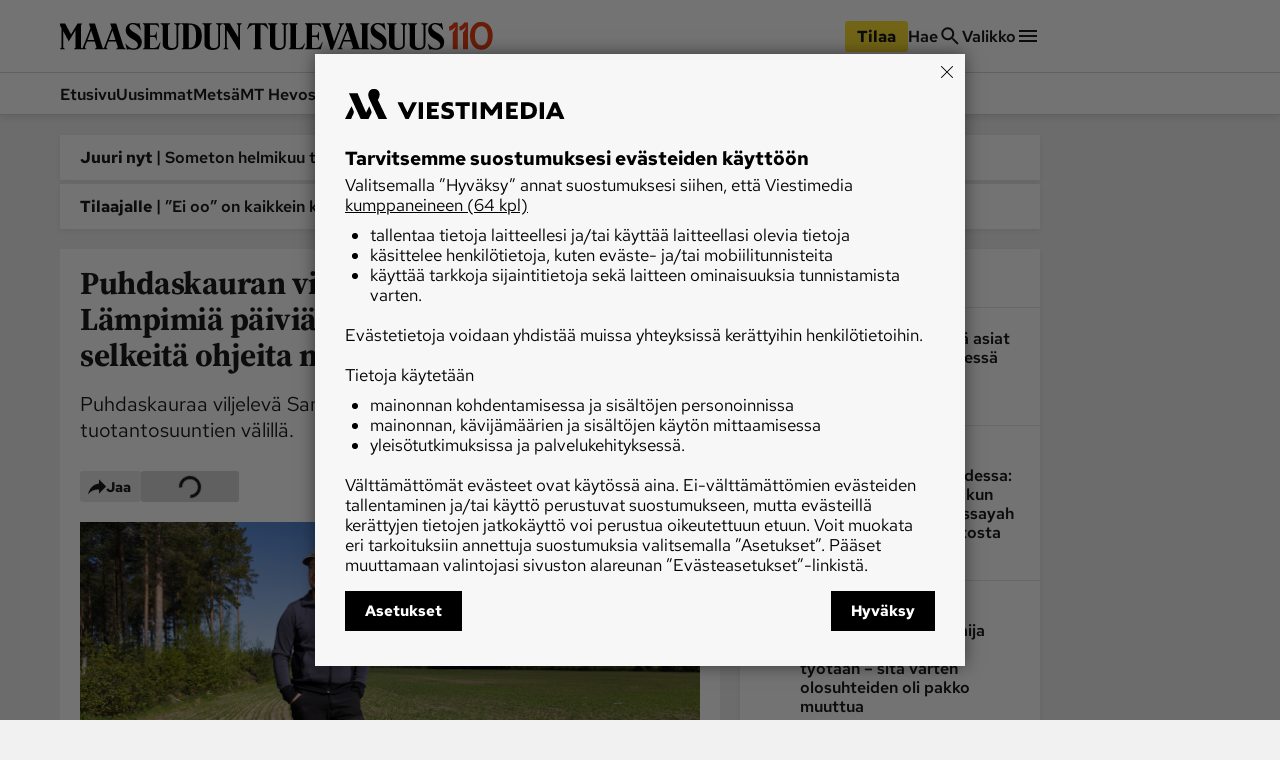

--- FILE ---
content_type: text/html; charset=utf-8
request_url: https://www.maaseuduntulevaisuus.fi/maatalous/56b06075-0743-4c46-b6d1-aa1056419a45
body_size: 53676
content:
<!DOCTYPE html><html lang="fi"><head><meta charSet="utf-8" data-next-head=""/><title data-next-head="">Puhdaskauran viljelijä toivoo kolmea asiaa: Lämpimiä päiviä, rauhallista yösadetta sekä selkeitä ohjeita maataloushallinnolta - Maatalous - Maaseudun Tulevaisuus</title><script type="speculationrules" data-next-head="">{"prefetch":[{"urls":["/mielipide/851f48bf-9b70-45aa-a09f-e9351fafee46","/metsa/1da0e8df-9b02-42af-81e6-eaf8e210d3b6","/maatalous/0ef0378f-27e5-4026-acbb-9158d3820c52"],"requires":["anonymous-client-ip-when-cross-origin"],"referrer_policy":"strict-origin-when-cross-origin"}]}</script><meta name="viewport" content="width=device-width, initial-scale=1" data-next-head=""/><meta name="description" content="Puhdaskauraa viljelevä Sami Nivala vannoo yhteistyön nimeen eri tuotantosuuntien välillä." data-next-head=""/><meta name="userreport:mediaId" value="4089aabd-e355-4f73-a65e-5b32c494ae99" data-next-head=""/><meta property="fb:app_id" content="1312548658810116" data-next-head=""/><meta property="og:type" content="article" data-next-head=""/><meta property="og:site_name" content="Maaseudun Tulevaisuus" data-next-head=""/><meta property="og:title" content="Puhdaskauran viljelijä toivoo kolmea asiaa: Lämpimiä päiviä, rauhallista yösadetta sekä selkeitä ohjeita maataloushallinnolta" data-next-head=""/><meta name="og:description" content="Puhdaskauraa viljelevä Sami Nivala vannoo yhteistyön nimeen eri tuotantosuuntien välillä." data-next-head=""/><meta property="category" content="Kasvintuotanto" data-next-head=""/><meta property="articleType" content="article" data-next-head=""/><meta name="og:article:published_time" content="2023-06-08T12:49:52.000Z" data-next-head=""/><meta name="og:article:author" content="Suvi Jylhänlehto" data-next-head=""/><meta property="og:article:section" content="Maatalous" data-next-head=""/><meta name="og:article:tag" content="Sami Nivala" data-next-head=""/><meta name="og:article:tag" content="luomukasvinviljelytila" data-next-head=""/><meta name="og:article:tag" content="puhdaskaura" data-next-head=""/><meta name="og:article:tag" content="kasvukausi 2023" data-next-head=""/><meta name="og:image" content="https://viestimedia.imgix.net/zw7EmCJp9llYNhP2QJoKm-VHM3Q.jpg?h=900&amp;fp-x=0.5&amp;fp-y=0.53&amp;crop=focalPoint&amp;fit=crop&amp;fp-z=1&amp;ar=16%3A9" data-next-head=""/><meta name="og:image:width" content="1349" data-next-head=""/><meta name="og:image:height" content="900" data-next-head=""/><meta name="twitter:image" content="https://viestimedia.imgix.net/zw7EmCJp9llYNhP2QJoKm-VHM3Q.jpg?h=900&amp;fp-x=0.5&amp;fp-y=0.53&amp;crop=focalPoint&amp;fit=crop&amp;fp-z=1&amp;ar=16%3A9" data-next-head=""/><meta name="robots" content="max-image-preview:large" data-next-head=""/><meta name="twitter:card" content="summary_large_image" data-next-head=""/><link rel="canonical" href="https://www.maaseuduntulevaisuus.fi/maatalous/56b06075-0743-4c46-b6d1-aa1056419a45" data-next-head=""/><link rel="icon" href="/mt-favicon.png" sizes="any" data-next-head=""/><link rel="icon" href="/mt-icon.svg" type="image/svg+xml" data-next-head=""/><link rel="apple-touch-icon" href="/mt-icon-180x180.png" data-next-head=""/><link rel="manifest" href="/mt-manifest.webmanifest" data-next-head=""/><style data-next-head="">:root{ --brandColorLight: #7AC74C; --brandColorMedium: #54942E; --brandColorDark: #336118; --brandGameColor: #D0F1E7; --brandFontFamily: "Source Serif Pro", Georgia, serif; --brandFontFamilySerif: "Source Serif 4 Variable", "Source Serif 4", Georgia, serif; --brandFontFamilySansSerif: "Red Hat Text Variable", "Red Hat Text", sans-serif; --brown: #815109; --blue: #27659f; --darkOrange: #c1532f; --brandMarketingDark: #344454; --brandCategoryColor: #066549; --avPlayerBg: #195745; --avPlayerHeaderBg: #268267; --avPlayerSeeker: #268267; --avPlayerSeekerBg: #0E2F26; --avPlayerSeekerThumb: #F1F1F1; --avPlayerPlayPauseBg: #1B1B1B;}</style><script type="application/ld+json" data-next-head="">{"@context":"https://schema.org","@type":"Organization","name":"Maaseudun Tulevaisuus","logo":{"@type":"ImageObject","url":"https://www.maaseuduntulevaisuus.fi/mt-icon.svg"},"url":"https://www.maaseuduntulevaisuus.fi/","sameAs":["https://www.facebook.com/MaaseudunTulevaisuus/","https://twitter.com/MaasTul","https://www.youtube.com/channel/UCT0VWF-6iSmesbW6vlh9dEw","https://www.instagram.com/maaseuduntulevaisuus/","https://www.linkedin.com/company/maaseudun-tulevaisuus"],"alternateName":"MT"}</script><script type="application/ld+json" data-next-head="">[{"@context":"https://schema.org","@type":"NewsArticle","mainEntityOfPage":{"@type":"WebPage","@id":"https://www.maaseuduntulevaisuus.fi/maatalous/56b06075-0743-4c46-b6d1-aa1056419a45"},"image":"https://viestimedia.imgix.net/zw7EmCJp9llYNhP2QJoKm-VHM3Q.jpg?h=900&fp-x=0.5&fp-y=0.53&crop=focalPoint&fit=crop&fp-z=1&ar=16%3A9","dateCreated":"2023-06-08T12:49:52.000Z","datePublished":"2023-06-08T12:49:52.000Z","publisher":{"@type":"NewsMediaOrganization","name":"Maaseudun Tulevaisuus","url":"https://www.maaseuduntulevaisuus.fi/","logo":{"@type":"ImageObject","url":"https://www.maaseuduntulevaisuus.fi/mt-icon-512x512.png","width":"512","height":"512"},"sameAs":["https://www.instagram.com/maaseuduntulevaisuus/","https://www.facebook.com/MaaseudunTulevaisuus/","https://www.youtube.com/@maaseuduntulevaisuus5350","https://fi.wikipedia.org/wiki/Maaseudun_Tulevaisuus","https://x.com/MaasTul"]},"author":[{"@type":"Person","givenName":"Suvi","familyName":"Jylhänlehto","id":"a5cea20c-32a6-495d-a247-aee7f980cdd1"}],"headline":"Puhdaskauran viljelijä toivoo kolmea asiaa: Lämpimiä päiviä, rauhallista yösadetta sekä selkeitä ohjeita maataloushallinnolta","isAccessibleForFree":true,"description":"Puhdaskauraa viljelevä Sami Nivala vannoo yhteistyön nimeen eri tuotantosuuntien välillä."},{"@context":"https://schema.org","@type":"BreadcrumbList","itemListElement":[{"@type":"ListItem","position":1,"name":"Maaseudun Tulevaisuus","item":"https://www.maaseuduntulevaisuus.fi/"},{"@type":"ListItem","position":2,"name":"Maatalous","item":"https://www.maaseuduntulevaisuus.fi/maatalous"},{"@type":"ListItem","position":3,"name":"Puhdaskauran viljelijä toivoo kolmea asiaa: Lämpimiä päiviä, rauhallista yösadetta sekä selkeitä ohjeita maataloushallinnolta","item":"https://www.maaseuduntulevaisuus.fi/maatalous/56b06075-0743-4c46-b6d1-aa1056419a45"}]},{"@context":"https://schema.org","@type":"NewsMediaOrganization","name":"Maaseudun Tulevaisuus","url":"https://www.maaseuduntulevaisuus.fi/","logo":{"@type":"ImageObject","url":"https://www.maaseuduntulevaisuus.fi/mt-icon-512x512.png","width":"512","height":"512"},"sameAs":["https://www.instagram.com/maaseuduntulevaisuus/","https://www.facebook.com/MaaseudunTulevaisuus/","https://www.youtube.com/@maaseuduntulevaisuus5350","https://fi.wikipedia.org/wiki/Maaseudun_Tulevaisuus","https://x.com/MaasTul"]}]</script><script>window.dataLayer = window.dataLayer || [];</script><link data-next-font="size-adjust" rel="preconnect" href="/" crossorigin="anonymous"/><script id="stub-script" data-nscript="beforeInteractive">
          var stubScriptTag = document.createElement('script');
          stubScriptTag.innerHTML='"use strict";!function(){var e=function(){var e,t="__tcfapiLocator",a=[],n=window;for(;n;){try{if(n.frames[t]){e=n;break}}catch(e){}if(n===window.top)break;n=n.parent}e||(!function e(){var a=n.document,r=!!n.frames[t];if(!r)if(a.body){var s=a.createElement("iframe");s.style.cssText="display:none",s.name=t,a.body.appendChild(s)}else setTimeout(e,5);return!r}(),n.__tcfapi=function(){for(var e,t=arguments.length,n=new Array(t),r=0;r<t;r++)n[r]=arguments[r];if(!n.length)return a;if("setGdprApplies"===n[0])n.length>3&&2===parseInt(n[1],10)&&"boolean"==typeof n[3]&&(e=n[3],"function"==typeof n[2]&&n[2]("set",!0));else if("ping"===n[0]){var s={gdprApplies:e,cmpLoaded:!1,cmpStatus:"stub"};"function"==typeof n[2]&&n[2](s)}else a.push(n)},n.addEventListener("message",(function(e){var t="string"==typeof e.data,a={};try{a=t?JSON.parse(e.data):e.data}catch(e){}var n=a.__tcfapiCall;n&&window.__tcfapi(n.command,n.version,(function(a,r){var s={__tcfapiReturn:{returnValue:a,success:r,callId:n.callId}};t&&(s=JSON.stringify(s)),e&&e.source&&e.source.postMessage&&e.source.postMessage(s,"*")}),n.parameter)}),!1))};"undefined"!=typeof module?module.exports=e:e()}();'
          document.head.appendChild(stubScriptTag)
        </script><link rel="preload" href="/_next/static/css/4b1654e728b1f767.css" as="style"/><link rel="stylesheet" href="/_next/static/css/4b1654e728b1f767.css" data-n-g=""/><link rel="preload" href="/_next/static/css/547ba88c9b4ad3ef.css" as="style"/><link rel="stylesheet" href="/_next/static/css/547ba88c9b4ad3ef.css" data-n-p=""/><link rel="preload" href="/_next/static/css/097e73de4cb24c6c.css" as="style"/><link rel="stylesheet" href="/_next/static/css/097e73de4cb24c6c.css" data-n-p=""/><link rel="preload" href="/_next/static/css/be7f674091961cf0.css" as="style"/><link rel="stylesheet" href="/_next/static/css/be7f674091961cf0.css" data-n-p=""/><link rel="preload" href="/_next/static/css/180d171e0364d659.css" as="style"/><link rel="stylesheet" href="/_next/static/css/180d171e0364d659.css"/><noscript data-n-css=""></noscript><script defer="" nomodule="" src="/_next/static/chunks/polyfills-42372ed130431b0a.js"></script><script id="gravito-fix-temp" src="/gravito-fix-temp.js" defer="" data-nscript="beforeInteractive"></script><script id="gravito" src="/gravito.js" defer="" data-nscript="beforeInteractive"></script><script id="ebx" src="//applets.ebxcdn.com/ebx.js" async="" defer="" data-nscript="beforeInteractive"></script><script id="userreport-launcher-script" src="https://sak.userreport.com/viestimediaoy/launcher.js" type="text/javascript" async="" defer="" data-nscript="beforeInteractive"></script><script type="text/javascript" src="https://w782.maaseuduntulevaisuus.fi/script.js" id="blueconic-script" defer="" data-nscript="beforeInteractive"></script><script defer="" src="/_next/static/chunks/5864.130f759e8aa2bc8f.js"></script><script src="/_next/static/chunks/webpack-289c69355b9c4f68.js" defer=""></script><script src="/_next/static/chunks/framework-f0f34dd321686665.js" defer=""></script><script src="/_next/static/chunks/main-0a18475f7b9d7a22.js" defer=""></script><script src="/_next/static/chunks/pages/_app-101b0da7a17d5f6e.js" defer=""></script><script src="/_next/static/chunks/5702-f17ed7563bdf50df.js" defer=""></script><script src="/_next/static/chunks/8106-62f928ba0a1c0d50.js" defer=""></script><script src="/_next/static/chunks/9906-4c3e1b6938ba4de4.js" defer=""></script><script src="/_next/static/chunks/4587-db97716617d89d2d.js" defer=""></script><script src="/_next/static/chunks/3908-00fae49f4f8f5e92.js" defer=""></script><script src="/_next/static/chunks/9092-3ce11b0284e1df91.js" defer=""></script><script src="/_next/static/chunks/5065-611fcc3ec45bb698.js" defer=""></script><script src="/_next/static/chunks/1679-2abffd6e6676fa04.js" defer=""></script><script src="/_next/static/chunks/8750-a0dd1c0fccf575c9.js" defer=""></script><script src="/_next/static/chunks/pages/%5Bsection%5D/%5Barticle%5D-5ba2081564b4a00c.js" defer=""></script><script src="/_next/static/rF-TEBrkN4Hn8rTJDO2dX/_buildManifest.js" defer=""></script><script src="/_next/static/rF-TEBrkN4Hn8rTJDO2dX/_ssgManifest.js" defer=""></script></head><body><div id="__next"><div class="blueconic-placeholder" data-blueconic-id="body-start"></div><div class="Layout_pageContent__7rc_b"><a class="vmButton__button vmButton__tertiary vmButton__medium SkipLink_skipLink___CMhc" aria-current="false" href="/maatalous/56b06075-0743-4c46-b6d1-aa1056419a45#main"><span>Siirry pääsisältöön</span></a><a class="vmButton__button vmButton__tertiary vmButton__medium SkipLink_skipLink___CMhc" aria-current="false" href="/haku"><span>Siirry hakuun</span></a><div style="display:block"><div class="LayerAd_container__EUbqV"><div class="LayerAd_content__YgfAz"><button class="LayerAd_closeBtn__wXSot"><span>Sulje mainos</span> <svg xmlns="http://www.w3.org/2000/svg" fill="none" viewBox="0 0 24 24"><path fill="#1B1B1B" d="M19 6.41 17.59 5 12 10.59 6.41 5 5 6.41 10.59 12 5 17.59 6.41 19 12 13.41 17.59 19 19 17.59 13.41 12z"></path></svg></button><div class="LayerAd_logo__nBJOl"><svg xmlns="http://www.w3.org/2000/svg" xmlns:xlink="http://www.w3.org/1999/xlink" viewBox="0 0 610 44"><defs><path id="mt-logo_svg__a" d="M0 .512h609.4v42.716H0z"></path><path id="mt-logo_svg__c" d="M0 .512h609.4v42.716H0"></path><path id="mt-logo_svg__e" d="M0 .512h609.4v42.716H0"></path></defs><g fill="none" fill-rule="evenodd"><path fill="#323232" d="m289.08 1.986-1.536 1.089c-.657.466-.897.92-.897 1.793V42.46a.44.44 0 0 1-.448.448h-1.473c-.288 0-.503-.222-.64-.448l-18.508-30.675v26.768c0 .962.282 1.18.897 1.665l1.537 1.218c.54.427.395.832-.256.832h-7.173c-.71 0-.882-.39-.256-.832l1.537-1.09c.657-.465.896-.92.896-1.793V5.06c0-.788-.44-1.51-1.216-2.05l-1.473-1.024c-.43-.3-.42-.833.256-.833h9.99l13.512 22.414V4.868c0-.961-.281-1.18-.896-1.665l-1.537-1.217c-.54-.428-.396-.833.256-.833h7.173c.709 0 .883.39.256.833M258.79 1.922l-2.178 1.153c-1.088.576-1.537 1.44-1.537 2.305v28.754c0 6.162-4.713 9.094-12.232 9.094-6.208 0-12.615-2.82-12.615-9.35V5.252c0-1.155-.348-1.725-1.153-2.177l-2.05-1.153c-.436-.245-.416-.769.128-.769h14.602c.672 0 .654.473.128.769l-2.05 1.153c-.805.452-1.024.959-1.024 2.177V34.52c0 2.86 1.451 5.763 6.084 5.763 5.333 0 7.364-2.822 7.364-6.532V5.38c0-.78-.225-1.726-1.472-2.37l-2.114-1.088c-.419-.216-.416-.769.128-.769h9.99c.481 0 .547.48 0 .769M192.763 1.922l-2.177 1.153c-1.09.576-1.537 1.44-1.537 2.305v28.754c0 6.162-4.714 9.094-12.232 9.094-6.208 0-12.616-2.82-12.616-9.35V5.252c0-1.155-.347-1.725-1.153-2.177l-2.05-1.153c-.436-.245-.415-.769.129-.769h14.602c.672 0 .654.473.128.769l-2.05 1.153c-.805.452-1.024.959-1.024 2.177V34.52c0 2.86 1.45 5.763 6.084 5.763 5.333 0 7.364-2.822 7.364-6.532V5.38c0-.78-.225-1.726-1.472-2.37l-2.114-1.088c-.42-.216-.416-.769.128-.769h9.99c.48 0 .548.48 0 .769M160.743 31.38l-2.626 10.056c-.13.497-.416.832-.96.832h-23.952c-.709 0-.882-.39-.256-.832l1.537-1.09c.658-.465 1.025-.92 1.025-1.793V5.188c0-1.12-.332-1.902-1.025-2.306l-1.537-.896c-.456-.266-.352-.833.192-.833h23.439c.61 0 .661.363.768.77l1.473 5.57c.1.379-.383.545-.64.192-2.133-2.933-3.33-4.418-8.005-4.418h-5.315c-.495 0-.768.255-.768.768v16.33h6.083c2.305 0 3.426-2.396 4.034-5.634.085-.452.705-.496.705 0v13.32c0 .517-.609.417-.705 0-.756-3.287-1.76-5.508-4.034-5.508h-6.083V39.13c0 .655.416.896.96.896h5.187c5.498 0 6.727-2.869 9.67-8.773.175-.352.946-.303.833.128M131.156 30.164c0 7.942-4.003 12.744-13 12.744-3.418 0-6.405-.896-7.301-.896-.914 0-1.517.255-2.05.64-.355.256-.815.33-1.024-.385l-2.434-8.325c-.22-.75.384-.96.833-.256 1.172 1.841 6.205 7.173 11.976 7.173 4.418 0 6.851-2.433 6.851-5.827 0-4.1-4.59-6.811-9.093-9.415-5.488-3.174-10.055-6.971-10.055-14.089 0-6.822 5.41-11.015 11.08-11.015 3.394 0 5.507.896 8.196.896.56 0 1.07.005 1.41-.384.55-.629 1.006-.694 1.153.128l1.793 9.99c.129.72-.577.764-.897 0-.483-1.154-5.123-8.58-11.655-8.58-2.818 0-5.38 1.403-5.38 4.546 0 2.93 4.342 6.62 8.325 8.774 6.87 3.714 11.272 8.84 11.272 14.28M217.1 20.879c0-14.784-4.336-17.676-10.824-17.676-.495 0-.768.255-.768.768v34.903c0 .654.416.896.96.896 6.737 0 10.631-4.14 10.631-18.891m8.966-.129c0 13.486-5.725 21.518-20.686 21.518H194.62c-.895 0-.84-.392-.128-.897l1.537-1.089c.66-.467.897-1.12.897-3.01V5.189c0-1.017-.282-1.716-1.09-2.177l-1.792-1.025c-.486-.278-.352-.833.191-.833h10.76c14.211 0 21.07 6.228 21.07 19.597"></path><g><mask id="mt-logo_svg__b" fill="#fff"><use xlink:href="#mt-logo_svg__a"></use></mask><path fill="#323232" d="m56.036 27.538-4.867-15.114-5.764 15.114zm33.686 0-4.868-15.114-5.764 15.114zm16.01 14.73h-14.73c-.448 0-.564-.606-.127-.897l1.536-1.025c.915-.61.945-1.507.64-2.433l-2.69-8.197h-12.04l-3.073 7.812c-.353.897-.425 2.102.256 2.69l1.41 1.217c.406.352.319.832-.257.832h-19.34c-.513 0-.602-.58-.128-.896l1.537-1.025c.915-.61.943-1.507.64-2.433l-2.69-8.197h-12.04l-3.074 7.812c-.352.897-.41 2.086.256 2.69l1.345 1.217c.416.376.385.832-.191.832H24.335c-.572 0-.62-.594-.256-.832l1.666-1.089c.674-.44.832-.917.832-1.792V11.657L15.69 29.652l-8.71-16.33v25.232c0 .962.282 1.178.897 1.665l1.537 1.216c.439.348.395.832-.256.832H1.985c-.71 0-.721-.503-.256-.832l1.537-1.089c.657-.465.897-.917.897-1.792V9.095c0-.527-.195-1.157-.513-1.666L.448 2.307C.005 1.597-.229 1.153.32 1.153h9.094c.442 0 .537.086.833.64l8.965 16.844L29.395 1.793c.235-.39.496-.64 1.024-.64h6.149c.374 0 .486.307-.065 1.025l-1.472 1.921v34.583c0 .8.557 1.92 1.408 1.92.828 0 1.595-1.211 1.921-2.048L50.016 8.71l-2.05-6.277c-.309-.946-.19-1.28.513-1.28h7.941c.576 0 .767.318 1.153 1.537l11.27 35.606c.381 1.201.765 2.305 1.666 2.305.768 0 1.225-1.041 1.665-2.176L83.701 8.71l-2.05-6.277c-.307-.946-.19-1.28.514-1.28h7.94c.577 0 .768.318 1.153 1.537l11.143 35.222c.446 1.412 1.238 2.063 1.794 2.433l1.537 1.025c.53.353.448.896 0 .896" mask="url(#mt-logo_svg__b)"></path></g><g><mask id="mt-logo_svg__d" fill="#fff"><use xlink:href="#mt-logo_svg__c"></use></mask><path fill="#323232" d="M609.4 30.163c0 7.942-4.003 12.745-13.001 12.745-3.418 0-6.404-.897-7.3-.897-.914 0-1.517.256-2.05.64-.356.257-.817.33-1.025-.384l-2.433-8.325c-.22-.75.384-.96.832-.257 1.17 1.84 6.205 7.173 11.976 7.173 4.419 0 6.852-2.433 6.852-5.827 0-4.099-4.592-6.812-9.094-9.415-5.488-3.173-10.054-6.97-10.054-14.089 0-6.822 5.408-11.015 11.08-11.015 3.393 0 5.505.897 8.196.897.56 0 1.07.004 1.41-.384.549-.63 1.004-.695 1.152.128l1.793 9.99c.13.72-.578.762-.896 0-.484-1.156-5.124-8.582-11.656-8.582-2.818 0-5.38 1.405-5.38 4.547 0 2.93 4.343 6.622 8.326 8.774 6.87 3.715 11.271 8.84 11.271 14.28" mask="url(#mt-logo_svg__d)"></path></g><path fill="#323232" d="m583.398 1.921-2.177 1.153c-1.09.576-1.537 1.44-1.537 2.305v28.755c0 6.161-4.713 9.093-12.232 9.093-6.207 0-12.616-2.819-12.616-9.35V5.251c0-1.154-.347-1.725-1.153-2.177l-2.049-1.153c-.437-.245-.416-.768.128-.768h14.602c.673 0 .654.472.128.768l-2.05 1.153c-.806.452-1.024.959-1.024 2.177v29.267c0 2.86 1.451 5.764 6.084 5.764 5.332 0 7.364-2.823 7.364-6.533V5.38c0-.78-.225-1.726-1.473-2.37l-2.114-1.088c-.418-.216-.416-.768.13-.768h9.989c.481 0 .545.48 0 .768"></path><path fill="#323232" d="m550.866 1.921-2.179 1.153c-1.087.576-1.537 1.44-1.537 2.305v28.755c0 6.161-4.712 9.093-12.23 9.093-6.208 0-12.617-2.819-12.617-9.35V5.251c0-1.154-.347-1.725-1.152-2.177l-2.05-1.153c-.436-.245-.416-.768.128-.768h14.602c.672 0 .654.472.128.768l-2.05 1.153c-.804.452-1.024.959-1.024 2.177v29.267c0 2.86 1.451 5.764 6.084 5.764 5.333 0 7.364-2.823 7.364-6.533V5.38c0-.78-.225-1.726-1.473-2.37l-2.114-1.088c-.418-.216-.415-.768.128-.768h9.992c.48 0 .544.48 0 .768"></path><g><mask id="mt-logo_svg__f" fill="#fff"><use xlink:href="#mt-logo_svg__e"></use></mask><path fill="#323232" d="M518.333 30.163c0 7.942-4.003 12.745-13 12.745-3.418 0-6.404-.897-7.3-.897-.915 0-1.517.256-2.051.64-.355.257-.816.33-1.024-.384l-2.433-8.325c-.22-.75.384-.96.832-.257 1.17 1.84 6.205 7.173 11.976 7.173 4.418 0 6.852-2.433 6.852-5.827 0-4.099-4.593-6.812-9.094-9.415-5.49-3.173-10.055-6.97-10.055-14.089 0-6.822 5.41-11.015 11.08-11.015 3.394 0 5.505.897 8.197.897.559 0 1.07.004 1.409-.384.55-.63 1.004-.695 1.153.128l1.793 9.99c.13.72-.578.762-.896 0-.485-1.156-5.124-8.582-11.657-8.582-2.817 0-5.38 1.405-5.38 4.547 0 2.93 4.344 6.622 8.327 8.774 6.87 3.715 11.27 8.84 11.27 14.28" mask="url(#mt-logo_svg__f)"></path></g><path fill="#323232" d="m450.769 2.177-1.601.897c-.577.323-1.271 1.178-1.729 2.37L433.286 42.33c-.123.322-.351.577-.704.577h-2.434c-.352 0-.559-.303-.64-.577L418.429 5.059c-.285-.956-.591-1.456-1.217-1.857l-1.601-1.025c-.578-.37-.71-1.024 0-1.024h14.345c.797 0 .668.604.064 1.024l-1.473 1.025c-.663.461-1.145.83-.896 1.665l7.556 25.233 9.479-24.849c.34-.894.074-1.504-.64-2.05l-1.345-1.024c-.538-.409-.643-1.024.063-1.024h8.005c.833 0 .587.696 0 1.024M417.148 31.38l-2.818 10.055c-.138.495-.224.832-.769.832h-23.95c-.71 0-.883-.389-.257-.832l1.537-1.09c.657-.465 1.025-.919 1.025-1.792V5.188c0-1.121-.333-1.902-1.025-2.306l-1.537-.897c-.455-.265-.352-.832.192-.832h23.439c.61 0 .661.362.77.768l1.472 5.572c.1.378-.383.545-.641.192-2.131-2.933-3.33-4.419-8.005-4.419h-5.315c-.495 0-.769.256-.769.769v16.33h6.084c2.306 0 3.426-2.392 4.035-5.635.085-.452.705-.496.705 0v13.32c0 .518-.61.418-.705 0-.757-3.291-1.761-5.508-4.035-5.508h-6.084V39.13c0 .656.417.897.961.897h5.187c5.498 0 6.727-2.87 9.67-8.774.176-.352.953-.3.833.128"></path><path fill="#323232" d="m389.354 33.302-3.266 8.133c-.191.477-.417.832-.96.832h-21.134c-.71 0-.882-.389-.256-.832l1.537-1.089c.657-.466 1.024-.92 1.024-1.793V5.187c0-1.12-.333-1.902-1.024-2.305l-1.537-.897c-.456-.266-.353-.833.192-.833h13.577c.672 0 .63.434.128.769l-1.73 1.153c-.767.512-1.024.96-1.024 2.178v33.877c0 .656.416.897.96.897h2.625c5.673 0 6.961-1.91 9.928-6.853.201-.336 1.126-.285.96.129M362.393 1.921l-2.178 1.153c-1.087.576-1.537 1.44-1.537 2.305v28.755c0 6.161-4.712 9.093-12.232 9.093-6.207 0-12.616-2.819-12.616-9.35V5.251c0-1.154-.346-1.725-1.152-2.177l-2.05-1.153c-.436-.245-.415-.768.129-.768h14.602c.672 0 .654.472.128.768l-2.05 1.153c-.806.452-1.025.959-1.025 2.177v29.267c0 2.86 1.451 5.764 6.085 5.764 5.332 0 7.364-2.823 7.364-6.533V5.38c0-.78-.226-1.726-1.473-2.37l-2.114-1.088c-.418-.216-.416-.768.13-.768h9.989c.48 0 .544.48 0 .768"></path><path fill="#323232" d="M331.269 9.606c.278.746-.497.933-.896.32-1.46-2.236-5.277-6.66-9.735-6.66h-1.792v35.286c0 .874.366 1.328 1.024 1.794l1.537 1.09c.626.442.453.83-.257.83h-13.192c-.71 0-.883-.388-.256-.83l1.538-1.09c.657-.466 1.024-.92 1.024-1.794V3.266h-1.665c-4.49 0-8.216 4.514-9.799 6.853-.367.54-1.126.277-.832-.513l2.881-7.749c.181-.487.473-.704.833-.704h25.744c.403 0 .777.207.96.704zM461.592 27.538l-4.867-15.114-5.763 15.114zm29.203-25.616-1.73 1.152c-.767.513-1.024.96-1.024 2.178v33.3c0 .874.367 1.328 1.025 1.794l1.537 1.089c.626.443.453.832-.257.832h-27.473c-.512 0-.601-.58-.128-.897l1.537-1.024c.915-.61.945-1.507.64-2.434l-2.688-8.197h-12.041l-3.074 7.813c-.353.896-.412 2.085.256 2.69l1.345 1.217c.415.375.384.832-.192.832h-7.877c-.576 0-.682-.56-.192-.832l1.73-.96c.863-.481 1.592-1.662 1.92-2.499L455.573 8.71l-2.049-6.275c-.309-.947-.191-1.28.512-1.28h7.94c.578 0 .769.317 1.154 1.536l11.272 35.606c.38 1.2 1.633 2.37 3.074 2.37 1.312 0 1.985-.912 1.985-2.113V5.188c0-1.121-.332-1.902-1.025-2.306l-1.537-.896c-.455-.266-.352-.833.193-.833h13.576c.672 0 .63.433.128.769"></path></g></svg></div><div class="AdItem_container__LQb_o AdItem_layerAd__D50Uy    undefined "><div id="/21771290604/maaseudun_tulevaisuu/mt_digietusivu_resp" class="AdItem_adItem__17_QC"></div></div><button class="LayerAd_closeBtn__wXSot"><span>Sulje mainos</span> <svg xmlns="http://www.w3.org/2000/svg" fill="none" viewBox="0 0 24 24"><path fill="#1B1B1B" d="M19 6.41 17.59 5 12 10.59 6.41 5 5 6.41 10.59 12 5 17.59 6.41 19 12 13.41 17.59 19 19 17.59 13.41 12z"></path></svg></button></div></div></div><header class="Header_container__MqZDw Header_mt__7w_Yj"><div class="Header_rowWrapper___koc5"><div class="Header_innerContent__Nl64l"><div class="Header_topRow__7N9Gq"><div class="Header_topRowItem__2ra3d"><a class="Logo_logoLink__LzM_6" aria-label="Siirry etusivulle" aria-current="false" href="/"><span class="Logo_logo__pmj1V Logo_largeLogo__rJK2W Logo_header__qOMbJ Logo_mt__A0__o"><svg xmlns="http://www.w3.org/2000/svg" id="mt-logo-110_svg__Layer_1" viewBox="110 154 1490 96"><defs><style>.mt-logo-110_svg__st0{fill:#e84113}</style></defs><path d="m732.1 160.5-3.33 2.36c-1.42 1.01-1.94 1.99-1.94 3.88v81.43c0 .55-.42.97-.97.97h-3.19c-.63 0-1.09-.48-1.39-.97l-40.09-66.44v57.98c0 2.08.61 2.55 1.94 3.6l3.33 2.64c1.17.92.85 1.8-.55 1.8h-15.54c-1.54 0-1.91-.84-.55-1.8l3.33-2.36c1.42-1.01 1.94-1.99 1.94-3.88v-72.55c0-1.71-.95-3.27-2.64-4.44l-3.19-2.22c-.93-.65-.9-1.8.56-1.8h21.64l29.27 48.55v-40.51c0-2.08-.61-2.55-1.94-3.6l-3.33-2.64c-1.17-.93-.86-1.8.55-1.8h15.54c1.54 0 1.91.84.55 1.8M666.49 160.36l-4.72 2.5c-2.36 1.25-3.33 3.12-3.33 4.99v62.28c0 13.35-10.21 19.7-26.5 19.7-13.45 0-27.33-6.11-27.33-20.25v-62c0-2.5-.75-3.73-2.49-4.72l-4.44-2.5c-.95-.53-.9-1.66.27-1.66h31.63c1.45 0 1.42 1.02.28 1.66l-4.44 2.5c-1.74.98-2.22 2.08-2.22 4.72v63.39c0 6.19 3.14 12.48 13.18 12.48 11.55 0 15.96-6.12 15.96-14.15v-61.45c0-1.69-.49-3.74-3.19-5.13l-4.57-2.36c-.91-.47-.9-1.66.28-1.66h21.64c1.04 0 1.18 1.04 0 1.66M523.47 160.36l-4.72 2.5c-2.36 1.25-3.33 3.12-3.33 4.99v62.28c0 13.35-10.21 19.7-26.49 19.7-13.45 0-27.33-6.11-27.33-20.25v-62c0-2.5-.75-3.73-2.5-4.72l-4.44-2.5c-.94-.53-.9-1.66.28-1.66h31.62c1.46 0 1.42 1.02.28 1.66l-4.44 2.5c-1.74.98-2.22 2.08-2.22 4.72v63.39c0 6.19 3.14 12.48 13.18 12.48 11.55 0 15.95-6.12 15.95-14.15v-61.45c0-1.69-.49-3.74-3.19-5.13l-4.58-2.36c-.91-.47-.9-1.66.28-1.66h21.64c1.04 0 1.19 1.04 0 1.66M454.11 224.17l-5.69 21.78c-.28 1.08-.9 1.8-2.08 1.8h-51.88c-1.54 0-1.91-.85-.55-1.8l3.33-2.36c1.42-1 2.22-1.99 2.22-3.88v-72.27c0-2.43-.72-4.12-2.22-4.99l-3.33-1.94c-.99-.58-.76-1.8.41-1.8h50.77c1.33 0 1.44.79 1.67 1.67l3.19 12.07c.22.82-.83 1.18-1.39.42-4.62-6.36-7.21-9.57-17.34-9.57h-11.51c-1.07 0-1.66.55-1.66 1.66v35.37h13.18c5 0 7.42-5.19 8.74-12.21.18-.98 1.52-1.07 1.52 0v28.85c0 1.12-1.32.9-1.52 0-1.64-7.12-3.82-11.93-8.74-11.93h-13.18v35.93c0 1.42.9 1.94 2.08 1.94h11.24c11.91 0 14.57-6.21 20.94-19 .38-.76 2.05-.65 1.8.28M390.03 221.54c0 17.2-8.67 27.6-28.16 27.6-7.4 0-13.87-1.94-15.81-1.94s-3.28.55-4.44 1.39c-.77.55-1.77.71-2.22-.83l-5.27-18.04c-.48-1.63.83-2.08 1.8-.55 2.54 3.99 13.44 15.54 25.94 15.54 9.57 0 14.84-5.27 14.84-12.62 0-8.88-9.94-14.75-19.7-20.39-11.88-6.87-21.78-15.1-21.78-30.52s11.72-23.86 24-23.86c7.35 0 11.93 1.94 17.75 1.94 1.21 0 2.31 0 3.05-.83 1.19-1.36 2.18-1.5 2.49.28l3.88 21.64c.28 1.56-1.25 1.65-1.94 0-1.05-2.5-11.1-18.59-25.25-18.59-6.11 0-11.65 3.04-11.65 9.85 0 6.35 9.4 14.34 18.03 19 14.88 8.05 24.41 19.15 24.41 30.93M595.6 201.15c0 29.21-12.4 46.6-44.81 46.6h-23.3c-1.94 0-1.82-.85-.28-1.94l3.33-2.36c1.43-1.01 1.94-2.43 1.94-6.52v-69.5c0-2.2-.61-3.72-2.36-4.72l-3.88-2.22c-1.05-.6-.76-1.8.41-1.8h23.31c30.78 0 45.64 13.49 45.64 42.45m-19.42.29c0-32.02-9.39-38.28-23.44-38.28-1.07 0-1.67.55-1.67 1.66v75.6c0 1.41.9 1.94 2.08 1.94 14.59 0 23.03-8.97 23.03-40.92M334.96 247.76h-31.91c-.97 0-1.22-1.31-.28-1.94l3.33-2.22c1.98-1.32 2.04-3.27 1.39-5.27l-5.82-17.75h-26.08l-6.66 16.92c-.76 1.94-.92 4.55.55 5.83l3.05 2.64c.88.76.7 1.8-.55 1.8h-41.89c-1.11 0-1.3-1.26-.28-1.94l3.33-2.22c1.98-1.32 2.04-3.27 1.39-5.27l-5.83-17.75h-26.08l-6.66 16.92c-.76 1.94-.89 4.52.56 5.83l2.91 2.64c.9.81.83 1.8-.41 1.8h-40.37c-1.24 0-1.34-1.29-.55-1.8l3.61-2.36c1.46-.95 1.8-1.99 1.8-3.88v-58.26l-23.58 38.98-18.86-35.37v54.65c0 2.09.61 2.55 1.94 3.61l3.33 2.64c.95.75.86 1.8-.55 1.8h-15.54c-1.54 0-1.56-1.09-.55-1.8l3.33-2.36c1.43-1.01 1.94-1.99 1.94-3.88v-63.81c0-1.14-.42-2.5-1.11-3.61l-6.93-11.1c-.96-1.54-1.47-2.49-.28-2.49h19.69c.96 0 1.16.18 1.8 1.39l19.42 36.48 22.05-36.48c.51-.85 1.08-1.39 2.22-1.39h13.32c.81 0 1.05.66-.14 2.22l-3.19 4.16v74.91c0 1.74 1.21 4.16 3.05 4.16s3.45-2.63 4.16-4.44l25.25-64.64-4.44-13.6c-.67-2.05-.41-2.77 1.11-2.77h17.2c1.25 0 1.66.69 2.5 3.33l24.41 77.13c.82 2.6 1.65 4.99 3.61 4.99 1.66 0 2.65-2.26 3.6-4.72l24.97-64.36-4.44-13.6c-.67-2.05-.41-2.77 1.11-2.77h17.2c1.25 0 1.66.69 2.49 3.33l24.14 76.3c.97 3.06 2.68 4.47 3.88 5.27l3.33 2.22c1.15.77.97 1.94 0 1.94m-34.67-31.95-10.54-32.74-12.48 32.74h23.03Zm-72.97 0-10.54-32.74-12.48 32.74zM1425.92 221.54c0 17.2-8.67 27.61-28.16 27.61-7.41 0-13.87-1.94-15.81-1.94s-3.28.55-4.44 1.39c-.77.56-1.77.71-2.22-.83l-5.27-18.03c-.48-1.63.83-2.08 1.8-.56 2.54 3.99 13.44 15.54 25.94 15.54 9.57 0 14.84-5.27 14.84-12.62 0-8.88-9.95-14.76-19.7-20.39-11.89-6.87-21.78-15.1-21.78-30.52s11.72-23.86 24-23.86c7.35 0 11.93 1.94 17.75 1.94 1.21 0 2.32 0 3.05-.83 1.19-1.36 2.18-1.5 2.49.28l3.88 21.64c.28 1.56-1.25 1.65-1.94 0-1.05-2.5-11.1-18.59-25.25-18.59-6.11 0-11.65 3.04-11.65 9.85 0 6.35 9.4 14.34 18.03 19 14.88 8.05 24.41 19.15 24.41 30.93M1369.6 160.36l-4.72 2.5c-2.36 1.25-3.33 3.12-3.33 4.99v62.28c0 13.35-10.21 19.7-26.49 19.7-13.45 0-27.33-6.11-27.33-20.25v-62c0-2.5-.75-3.73-2.49-4.72l-4.44-2.5c-.95-.53-.9-1.66.28-1.66h31.62c1.46 0 1.42 1.02.28 1.66l-4.44 2.5c-1.74.98-2.22 2.08-2.22 4.72v63.39c0 6.19 3.14 12.48 13.18 12.48 11.55 0 15.95-6.12 15.95-14.15v-61.45c0-1.69-.49-3.74-3.19-5.13l-4.57-2.36c-.91-.47-.9-1.66.28-1.66h21.64c1.04 0 1.18 1.04 0 1.66"></path><path d="m1299.13 160.36-4.72 2.5c-2.35 1.25-3.33 3.12-3.33 4.99v62.28c0 13.35-10.21 19.7-26.5 19.7-13.44 0-27.33-6.11-27.33-20.25v-62c0-2.5-.75-3.73-2.49-4.72l-4.44-2.5c-.95-.53-.9-1.66.28-1.66h31.62c1.46 0 1.42 1.02.28 1.66l-4.44 2.5c-1.74.98-2.22 2.08-2.22 4.72v63.39c0 6.19 3.14 12.48 13.18 12.48 11.55 0 15.96-6.12 15.96-14.15v-61.45c0-1.69-.49-3.74-3.19-5.13l-4.58-2.36c-.9-.47-.9-1.66.28-1.66h21.64c1.04 0 1.18 1.04 0 1.66M1228.67 221.54c0 17.2-8.67 27.61-28.16 27.61-7.41 0-13.87-1.94-15.81-1.94s-3.28.55-4.44 1.39c-.77.56-1.77.71-2.22-.83l-5.27-18.03c-.47-1.63.84-2.08 1.8-.56 2.54 3.99 13.44 15.54 25.94 15.54 9.57 0 14.84-5.27 14.84-12.62 0-8.88-9.95-14.76-19.7-20.39-11.89-6.87-21.78-15.1-21.78-30.52s11.72-23.86 24-23.86c7.35 0 11.93 1.94 17.75 1.94 1.21 0 2.32 0 3.05-.83 1.19-1.36 2.18-1.5 2.5.28l3.88 21.64c.28 1.56-1.25 1.65-1.94 0-1.05-2.5-11.1-18.59-25.25-18.59-6.11 0-11.65 3.04-11.65 9.85 0 6.35 9.41 14.34 18.03 19 14.88 8.05 24.41 19.15 24.41 30.93M1082.32 160.92l-3.47 1.94c-1.25.7-2.75 2.56-3.74 5.13l-30.66 79.9c-.27.7-.76 1.25-1.53 1.25h-5.27c-.76 0-1.21-.65-1.39-1.25l-24-80.73c-.62-2.07-1.28-3.15-2.64-4.02l-3.47-2.22c-1.25-.8-1.54-2.22 0-2.22h31.07c1.73 0 1.44 1.31.14 2.22l-3.19 2.22c-1.44 1-2.48 1.8-1.94 3.61l16.37 54.65 20.53-53.82c.74-1.94.16-3.26-1.39-4.44l-2.91-2.22c-1.17-.89-1.39-2.22.14-2.22h17.34c1.8 0 1.27 1.51 0 2.22M1009.5 224.17l-6.1 21.78c-.3 1.07-.49 1.8-1.66 1.8h-51.88c-1.54 0-1.91-.85-.56-1.8l3.33-2.36c1.42-1.01 2.22-1.99 2.22-3.88v-72.27c0-2.43-.72-4.12-2.22-4.99l-3.33-1.94c-.98-.58-.76-1.81.42-1.81h50.77c1.33 0 1.44.79 1.67 1.67l3.19 12.07c.22.82-.83 1.18-1.39.42-4.62-6.35-7.21-9.57-17.34-9.57h-11.51c-1.07 0-1.66.55-1.66 1.67v35.37h13.18c5 0 7.42-5.18 8.74-12.21.18-.98 1.53-1.07 1.53 0v28.85c0 1.12-1.32.9-1.53 0-1.64-7.13-3.82-11.93-8.74-11.93h-13.18v35.93c0 1.42.9 1.94 2.08 1.94h11.24c11.91 0 14.57-6.21 20.94-19 .38-.76 2.06-.65 1.8.28"></path><path d="m949.29 228.33-7.07 17.62c-.41 1.03-.9 1.8-2.08 1.8h-45.78c-1.54 0-1.91-.84-.55-1.8l3.33-2.36c1.42-1.01 2.22-2 2.22-3.88v-72.27c0-2.43-.72-4.12-2.22-4.99l-3.33-1.94c-.99-.58-.76-1.81.42-1.81h29.41c1.45 0 1.36.94.28 1.67l-3.75 2.49c-1.66 1.11-2.22 2.08-2.22 4.72v73.38c0 1.42.9 1.94 2.08 1.94h5.68c12.29 0 15.08-4.14 21.5-14.84.44-.73 2.44-.62 2.08.28M890.89 160.36l-4.72 2.5c-2.36 1.25-3.33 3.12-3.33 4.99v62.28c0 13.35-10.21 19.7-26.5 19.7-13.44 0-27.33-6.11-27.33-20.25v-62c0-2.5-.75-3.73-2.49-4.72l-4.44-2.5c-.95-.53-.9-1.66.28-1.66h31.63c1.46 0 1.42 1.02.28 1.66l-4.44 2.5c-1.74.98-2.22 2.08-2.22 4.72v63.39c0 6.19 3.14 12.48 13.18 12.48 11.55 0 15.95-6.12 15.95-14.15v-61.45c0-1.69-.49-3.74-3.19-5.13l-4.57-2.36c-.91-.47-.9-1.66.28-1.66h21.64c1.04 0 1.18 1.04 0 1.66"></path><path d="M823.48 177.01c.6 1.62-1.08 2.02-1.94.7-3.16-4.84-11.43-14.42-21.08-14.42h-3.88v76.43c0 1.89.8 2.88 2.22 3.88l3.33 2.36c1.36.96.98 1.8-.55 1.8H773c-1.54 0-1.91-.84-.55-1.8l3.33-2.36c1.43-1.01 2.22-1.99 2.22-3.88v-76.43h-3.6c-9.73 0-17.8 9.77-21.23 14.84-.8 1.17-2.44.6-1.8-1.11l6.24-16.79c.39-1.05 1.02-1.52 1.8-1.52h55.76c.87 0 1.68.45 2.08 1.52l6.24 16.79M1169.02 160.36l-3.75 2.49c-1.66 1.11-2.22 2.08-2.22 4.72v72.13c0 1.89.8 2.88 2.22 3.88l3.33 2.36c1.36.96.99 1.8-.55 1.8h-59.51c-1.11 0-1.3-1.25-.28-1.94l3.33-2.22c1.99-1.32 2.05-3.27 1.39-5.27l-5.82-17.75h-26.08l-6.66 16.92c-.76 1.94-.89 4.52.56 5.83l2.91 2.64c.9.81.83 1.8-.42 1.8h-17.06c-1.25 0-1.48-1.21-.42-1.8l3.75-2.08c1.87-1.04 3.45-3.6 4.16-5.41l24.82-63.39-4.43-13.59c-.67-2.05-.41-2.78 1.11-2.78h17.2c1.25 0 1.66.69 2.5 3.33l24.41 77.12c.82 2.6 3.53 5.13 6.66 5.13 2.84 0 4.3-1.98 4.3-4.57v-72.27c0-2.43-.72-4.12-2.22-4.99l-3.33-1.94c-.98-.58-.76-1.81.42-1.81h29.41c1.45 0 1.36.94.28 1.67m-63.26 55.48-10.54-32.74-12.48 32.74h23.03Z"></path><path d="M1459.21 155.47c-.83 2.1-2.23 4.17-4.2 6.2s-4.11 3.8-6.43 5.28q-3.48 2.235-6.3 2.82l1.44 14.17c2.18-.39 4.23-1 6.13-1.84.93-.41 1.84-.84 2.72-1.31 0 0 .02 0 .06-.03.9-.48 1.78-.99 2.63-1.54 2.66-1.69 6.83-4.78 10.19-9.57-.14.39-3.24 13.38-10.19 20.13v57.53h16.79v-91.83h-12.86ZM1494.5 155.47c-.83 2.1-2.23 4.17-4.2 6.2s-4.11 3.8-6.43 5.28q-3.48 2.235-6.3 2.82l1.44 14.17c2.18-.39 4.23-1 6.13-1.84 1.9-.83 3.71-1.79 5.41-2.89 2.66-1.68 6.85-4.76 10.23-9.57-.14.39-3.26 13.42-10.23 20.17v57.49h16.79v-91.83h-12.86ZM1587.14 176.17c-3.21-7.06-7.71-12.58-13.51-16.56q-8.685-5.97-20.37-5.97c-11.685 0-14.5 1.98-20.3 5.94-5.79 3.96-10.31 9.47-13.55 16.53-3.23 7.06-4.85 15.23-4.85 24.5s1.62 18.2 4.85 25.48c3.24 7.28 7.75 12.95 13.55 16.99 5.8 4.05 12.56 6.07 20.3 6.07s14.58-2.02 20.37-6.07c5.8-4.04 10.3-9.71 13.51-16.99s4.82-15.78 4.82-25.48-1.61-17.37-4.82-24.43Zm-14.85 43.69c-1.92 4.92-4.53 8.52-7.84 10.79-3.3 2.28-7.03 3.41-11.18 3.41s-7.88-1.15-11.18-3.48c-3.3-2.32-5.91-5.94-7.84-10.86-1.92-4.92-2.89-11.29-2.89-19.12 0-10.97 2.1-19.08 6.3-24.3s9.41-7.84 15.61-7.84 11.47 2.64 15.64 7.9c4.18 5.27 6.26 13.35 6.26 24.24 0 7.92-.96 14.33-2.89 19.25Z" class="mt-logo-110_svg__st0"></path></svg></span><span class="Logo_logo__pmj1V Logo_shortLogo__S1tnA Logo_header__qOMbJ Logo_mt__A0__o"><svg xmlns="http://www.w3.org/2000/svg" fill="none" viewBox="0 0 40 24"><path fill="#1B1B1B" d="M39.966 5.229c.158.417-.282.521-.508.179-.829-1.251-2.994-3.726-5.523-3.726h-1.017V21.42a1.1 1.1 0 0 0 .581 1.003l.872.61c.355.248.257.465-.145.465H26.74c-.402 0-.5-.217-.145-.465l.872-.61a1.098 1.098 0 0 0 .58-1.003V1.682h-.943c-2.547 0-4.661 2.525-5.559 3.833-.208.303-.64.156-.472-.286L22.708.894c.103-.272.268-.394.473-.394h14.605a.57.57 0 0 1 .545.394z"></path><path fill="#1B1B1B" d="m21.293 23.033-.945-.61a.9.9 0 0 1-.418-.506 2 2 0 0 1-.056-.425V2.148l.835-1.075c.313-.4.25-.573.037-.573h-3.488a.63.63 0 0 0-.581.359L10.9 10.28 5.813.86C5.645.549 5.592.5 5.341.5H.18c-.31 0-.178.248.073.645l1.817 2.866c.179.28.28.601.29.931v16.479c.02.197-.017.396-.107.574s-.229.326-.401.428l-.872.61c-.264.184-.257.465.145.465h4.07c.37 0 .394-.27.145-.465l-.872-.68a.96.96 0 0 1-.399-.39.94.94 0 0 1-.11-.542V7.307l4.941 9.134 6.177-10.065V21.42a1 1 0 0 1-.083.572c-.084.178-.22.328-.39.43l-.944.61a.245.245 0 0 0-.02.427c.048.031.107.045.165.038h7.342a.254.254 0 0 0 .268-.173.245.245 0 0 0-.123-.292"></path></svg></span></a></div><div class="Header_topRowLinks__4_9Kt"><div class="Header_topRowItem__2ra3d"><div class="Header_weather__1xMl8"><a href="/saa" aria-label="Sää"><div id="weather-element" class="HeaderWeather_weatherElement__HDRr2"></div></a></div></div><div class="Header_topRowItem__2ra3d"><a id="/maatalous/56b06075-0743-4c46-b6d1-aa1056419a45-cta-header-tilaa" class="vmButton__button vmButton__sales vmButton__medium Header_orderButton__ZU5K3" aria-current="false" data-analytics-name="header-order-button" href="/tilaa/tuotetori?r=/maatalous/56b06075-0743-4c46-b6d1-aa1056419a45"><span>Tilaa</span></a></div><a class="Header_topRowLinkItem__TB9Hk " aria-label="Hae" aria-current="false" href="/haku"><span class="Header_navLinkLabel__qzIXB">Hae</span> <svg xmlns="http://www.w3.org/2000/svg" fill="none" viewBox="0 0 24 24"><path fill="#1B1B1B" d="M15.755 14.255h-.79l-.28-.27a6.47 6.47 0 0 0 1.57-4.23 6.5 6.5 0 1 0-6.5 6.5c1.61 0 3.09-.59 4.23-1.57l.27.28v.79l5 4.99 1.49-1.49zm-6 0c-2.49 0-4.5-2.01-4.5-4.5s2.01-4.5 4.5-4.5 4.5 2.01 4.5 4.5-2.01 4.5-4.5 4.5"></path></svg></a><button class="Header_megaMenu__AnbYk" aria-label="Valikko" aria-expanded="false" aria-haspopup="true"><div class="Header_topRowLinkItem__TB9Hk "><span class="Header_navLinkLabel__qzIXB">Valikko</span><svg xmlns="http://www.w3.org/2000/svg" width="24" height="24" fill="none"><path fill="#1B1B1B" d="M3 18h18v-2H3zm0-5h18v-2H3zm0-7v2h18V6z"></path></svg></div></button></div></div></div></div><div class="Header_rowWrapper___koc5"><div class="Header_innerContent__Nl64l"><div class="Header_bottomRow__XPbYD"><div class="Header_mainNavigationContainer__7KVqp"><div class="Header_fading__xfcmW"><nav><ul class="Header_navigation__KfIis"><li><a class="Header_navLink__TjE2B " aria-current="false" href="/">Etusivu</a></li><li><a class="Header_navLink__TjE2B " aria-current="false" href="/uusimmat">Uusimmat</a></li><li><a class="Header_navLink__TjE2B " aria-current="false" href="/metsa">Metsä</a></li><li><a class="Header_navLink__TjE2B " aria-current="false" href="/hevoset">MT Hevoset</a></li><li><a class="Header_navLink__TjE2B " aria-current="false" href="/koti">Koti</a></li><li><a class="Header_navLink__TjE2B Header_selected__uCyVd" aria-current="false" href="/maatalous">Maatalous</a></li><li><a class="Header_navLink__TjE2B " aria-current="false" href="/uutiset">Uutiset</a></li><li><a class="Header_navLink__TjE2B " aria-current="false" href="/lehdet">Lehdet</a></li></ul></nav></div></div></div></div></div><div class="Header_rowWrapper___koc5 visually-hidden" aria-hidden="true"><div class="Header_innerContent__Nl64l"><div class="MegaMenu_container__3HYEj undefined"><div class="MegaMenu_columns__w3pPZ"><div><div class="MegaMenu_block__UiEJ_"><div class="MegaMenu_heading__aOaYu">Osastot</div><div class="MegaMenu_rows__3w8PJ"><div class="MegaMenu_row__AtXX5"><a class="MegaMenu_navLink__7Ql52" aria-current="false" tabindex="-1" data-analytics-name="mega-menu-link" href="/">Etusivu</a></div><div class="MegaMenu_row__AtXX5"><a class="MegaMenu_navLink__7Ql52" aria-current="false" tabindex="-1" data-analytics-name="mega-menu-link" href="/metsa">Metsä</a></div><div class="MegaMenu_row__AtXX5"><a class="MegaMenu_navLink__7Ql52" aria-current="false" tabindex="-1" data-analytics-name="mega-menu-link" href="/hevoset">MT Hevoset</a></div><div class="MegaMenu_row__AtXX5"><a class="MegaMenu_navLink__7Ql52" aria-current="false" tabindex="-1" data-analytics-name="mega-menu-link" href="/koneet-ja-autot">Koneet ja autot</a></div><div class="MegaMenu_row__AtXX5"><a class="MegaMenu_navLink__7Ql52" aria-current="false" tabindex="-1" data-analytics-name="mega-menu-link" href="/koti">Koti</a></div><div class="MegaMenu_row__AtXX5"><a class="MegaMenu_navLink__7Ql52" aria-current="false" tabindex="-1" data-analytics-name="mega-menu-link" href="/lukemisto">Lukemisto</a></div><div class="MegaMenu_row__AtXX5"><a class="MegaMenu_navLink__7Ql52" aria-current="false" tabindex="-1" data-analytics-name="mega-menu-link" href="/maatalous">Maatalous</a></div><div class="MegaMenu_row__AtXX5"><a class="MegaMenu_navLink__7Ql52" aria-current="false" tabindex="-1" data-analytics-name="mega-menu-link" href="/mielipide">Mielipide</a></div><div class="MegaMenu_row__AtXX5"><a class="MegaMenu_navLink__7Ql52" aria-current="false" tabindex="-1" data-analytics-name="mega-menu-link" href="/paakirjoitus">Pääkirjoitus</a></div><div class="MegaMenu_row__AtXX5"><a class="MegaMenu_navLink__7Ql52" aria-current="false" tabindex="-1" data-analytics-name="mega-menu-link" href="/ruoka">Ruoka</a></div><div class="MegaMenu_row__AtXX5"><a class="MegaMenu_navLink__7Ql52" aria-current="false" tabindex="-1" data-analytics-name="mega-menu-link" href="/uutiset">Uutiset</a></div></div></div></div><div><div class="MegaMenu_block__UiEJ_"><div class="MegaMenu_heading__aOaYu">Lehdet</div><div class="MegaMenu_rows__3w8PJ"><div class="MegaMenu_row__AtXX5"><a class="MegaMenu_navLink__7Ql52" aria-current="false" tabindex="-1" data-analytics-name="mega-menu-link" href="/lehdet">Maaseudun Tulevaisuus</a></div><div class="MegaMenu_row__AtXX5"><a class="MegaMenu_navLink__7Ql52" aria-current="false" tabindex="-1" data-analytics-name="mega-menu-link" href="/lehdet/mt/metsa">MT Metsä</a></div><div class="MegaMenu_row__AtXX5"><a class="MegaMenu_navLink__7Ql52" aria-current="false" tabindex="-1" data-analytics-name="mega-menu-link" href="/lehdet/mt/kantri">Kantri</a></div><div class="MegaMenu_row__AtXX5"><a class="MegaMenu_navLink__7Ql52" aria-current="false" tabindex="-1" data-analytics-name="mega-menu-link" href="/lehdet/mt/suomalainenmaaseutu">Suomalainen Maaseutu</a></div><div class="MegaMenu_row__AtXX5"><a class="MegaMenu_navLink__7Ql52" aria-current="false" tabindex="-1" data-analytics-name="mega-menu-link" href="/lehdet/aarre">Aarre</a></div></div></div></div><div><div class="MegaMenu_block__UiEJ_"><div class="MegaMenu_heading__aOaYu">Palvelut</div><div class="MegaMenu_rows__3w8PJ"><div class="MegaMenu_row__AtXX5"><a class="MegaMenu_navLink__7Ql52" aria-current="false" tabindex="-1" data-analytics-name="mega-menu-link" href="/metsapalvelu">Metsäpalvelu</a></div><div class="MegaMenu_row__AtXX5"><a class="MegaMenu_navLink__7Ql52" aria-current="false" tabindex="-1" data-analytics-name="mega-menu-link" href="/saa">MT Sää</a></div><div class="MegaMenu_row__AtXX5"><a class="MegaMenu_navLink__7Ql52" aria-current="false" tabindex="-1" data-analytics-name="mega-menu-link" href="/aihe/ohjelmat">MT Hevoset -ohjelmat</a></div><div class="MegaMenu_row__AtXX5"><a href="https://ilmoita.maaseuduntulevaisuus.fi/hevosmarkkinat" class="MegaMenu_navLink__7Ql52" aria-current="false" target="_blank" rel="noreferrer" tabindex="-1" data-analytics-name="mega-menu-link">MT Hevosmarkkinat</a></div><div class="MegaMenu_row__AtXX5"><a href="https://ilmoita.maaseuduntulevaisuus.fi/tyopaikat" class="MegaMenu_navLink__7Ql52" aria-current="false" target="_blank" rel="noreferrer" tabindex="-1" data-analytics-name="mega-menu-link">MT Työpaikat</a></div><div class="MegaMenu_row__AtXX5"><a class="MegaMenu_navLink__7Ql52" aria-current="false" tabindex="-1" data-analytics-name="mega-menu-link" href="/ystavaa-etsimassa">Ystävää etsimässä</a></div></div></div><div class="MegaMenu_block__UiEJ_"><div class="MegaMenu_heading__aOaYu">Kaupallinen yhteistyö</div><div class="MegaMenu_rows__3w8PJ"><div class="MegaMenu_row__AtXX5"><a class="MegaMenu_navLink__7Ql52" aria-current="false" tabindex="-1" data-analytics-name="mega-menu-link" href="/suomen-parhaat">Suomen parhaat</a></div></div></div></div><div><div class="MegaMenu_block__UiEJ_"><div class="MegaMenu_heading__aOaYu">Ota yhteyttä</div><div class="MegaMenu_rows__3w8PJ"><div class="MegaMenu_row__AtXX5"><a href="/tilaa/tuotetori" class="MegaMenu_navLink__7Ql52" aria-current="false" target="_blank" rel="noreferrer" tabindex="-1" data-analytics-name="mega-menu-link">Tilaa MT</a></div><div class="MegaMenu_row__AtXX5"><a href="https://viestimedia.fi/asiakaspalvelu" class="MegaMenu_navLink__7Ql52" aria-current="false" target="_blank" rel="noreferrer" tabindex="-1" data-analytics-name="mega-menu-link">Asiakaspalvelu</a></div><div class="MegaMenu_row__AtXX5"><a href="https://viestimedia.fi/mainostajalle/" class="MegaMenu_navLink__7Ql52" aria-current="false" target="_blank" rel="noreferrer" tabindex="-1" data-analytics-name="mega-menu-link">Jätä ilmoitus</a></div><div class="MegaMenu_row__AtXX5"><a class="MegaMenu_navLink__7Ql52" aria-current="false" tabindex="-1" data-analytics-name="mega-menu-link" href="/uutiskirje">Tilaa uutiskirje</a></div><div class="MegaMenu_row__AtXX5"><a href="https://viestimedia.fi/yhteystiedot/mt/palaute/" class="MegaMenu_navLink__7Ql52" aria-current="false" target="_blank" rel="noreferrer" tabindex="-1" data-analytics-name="mega-menu-link">Lähetä uutisvinkki</a></div><div class="MegaMenu_row__AtXX5"><a class="MegaMenu_navLink__7Ql52" aria-current="false" tabindex="-1" data-analytics-name="mega-menu-link" href="https://viestimedia.fi/yhteystiedot/mt/palaute/">Lähetä mielipide</a></div><div class="MegaMenu_row__AtXX5"><a href="https://viestimedia.fi/yhteystiedot/mt/palaute/" class="MegaMenu_navLink__7Ql52" aria-current="false" target="_blank" rel="noreferrer" tabindex="-1" data-analytics-name="mega-menu-link">Lähetä palautetta</a></div><div class="MegaMenu_row__AtXX5"><a href="https://viestimedia.fi/oikaisupyynto/" class="MegaMenu_navLink__7Ql52" aria-current="false" target="_blank" rel="noreferrer" tabindex="-1" data-analytics-name="mega-menu-link">Lähetä oikaisupyyntö</a></div><div class="MegaMenu_row__AtXX5"><a href="https://viestimedia.fi/yhteystiedot/mt/toimitus/" class="MegaMenu_navLink__7Ql52" aria-current="false" target="_blank" rel="noreferrer" tabindex="-1" data-analytics-name="mega-menu-link">Toimituksen yhteystiedot</a></div><div class="MegaMenu_row__AtXX5"><a href="https://viestimedia.fi/mainostajalle/mediamyynnin-yhteystiedot/" class="MegaMenu_navLink__7Ql52" aria-current="false" target="_blank" rel="noreferrer" tabindex="-1" data-analytics-name="mega-menu-link">Mediamyynnin yhteystiedot</a></div></div></div></div></div></div></div></div></header><main class="Layout_main__gIcPJ" id="main"><a class="vmButton__button vmButton__tertiary vmButton__medium SkipLink_skipLink___CMhc" aria-current="false" href="/maatalous/56b06075-0743-4c46-b6d1-aa1056419a45#aside"><span>Siirry sivupalkkiin</span></a><a class="vmButton__button vmButton__tertiary vmButton__medium SkipLink_skipLink___CMhc" aria-current="false" href="/maatalous/56b06075-0743-4c46-b6d1-aa1056419a45#footer"><span>Siirry alaosaan</span></a><div class="Layout_mainContentWrapper__D_qv0"><div class="Layout_wallpaperAd__vWdXS"></div><div class="Layout_mainContent__uwqGc  "><div class="Layout_topWideLane__B_bum"><div class="TopWideLane_laneItem__YkzrL"><div class="undefined "><div class="blueconic-placeholder" data-blueconic-id="top-wide-first"></div></div></div><span class="TopWideLane_laneItem__YkzrL TopWideLane_breakingNews__nxj5C"><div class="undefined "><a class="BreakingNewsItem_breakingNewsLink__4UE9s " aria-current="false" data-name="link" href="/mielipide/851f48bf-9b70-45aa-a09f-e9351fafee46"><span class="BreakingNewsItem_label__zIRxL" data-name="label">Juuri nyt</span><span class="BreakingNewsItem_divider___hdmx"> | </span><span class="BreakingNewsItem_value__SuD34" data-name="title">Someton helmikuu tekisi varmasti hyvää ihan jokaisen  aivoille</span></a></div></span><span class="TopWideLane_laneItem__YkzrL TopWideLane_breakingNews__nxj5C"><div class="undefined "><a class="BreakingNewsItem_breakingNewsLink__4UE9s " aria-current="false" data-name="link" href="/metsa/1da0e8df-9b02-42af-81e6-eaf8e210d3b6"><span class="BreakingNewsItem_label__zIRxL" data-name="label">Tilaajalle</span><span class="BreakingNewsItem_divider___hdmx"> | </span><span class="BreakingNewsItem_value__SuD34" data-name="title">”Ei oo” on kaikkein kamalin kauppatavara, paljastaa klapikauppias</span></a></div></span><div class="TopWideLane_laneItem__YkzrL"><div class="undefined "><div class="blueconic-placeholder" data-blueconic-id="top-wide-last"></div></div></div><div class="TopWideLane_laneItem__YkzrL"><div class="LaneItem_desktopOnly__Mq5Mr "><div class="AdItem_container__LQb_o undefined     "><div data-ad-unit-id="/21771290604/maaseudun_tulevaisuu/mt_980x400" class="AdItem_adItem__17_QC"></div></div></div></div><div class="TopWideLane_laneItem__YkzrL"><div class="LaneItem_mobileOnly__ZjuFC "><div class="AdItem_container__LQb_o undefined     "><div data-ad-unit-id="/21771290604/maaseudun_tulevaisuu/mt_300x300_1" class="AdItem_adItem__17_QC"></div></div></div></div></div><section class="Layout_mainLane__6Umix"><ul class="MainLane_laneContent__0109D "><li class="MainLane_laneItem__gl5Ol"><div class="undefined "><div id="rscontent" class="Article_container__1k11m undefined aim-readable"><div class="Article_titleContainer__0UoBu undefined"><div class="Article_title__bGfkx"><h1 class="vmHeading__heading vmHeading__articleHeading article">Puhdaskauran viljelijä toivoo kolmea asiaa: Lämpimiä päiviä, rauhallista yösadetta sekä selkeitä ohjeita maataloushallinnolta</h1></div><div class="Ingress_ingress__HX8XP undefined">Puhdaskauraa viljelevä Sami Nivala vannoo yhteistyön nimeen eri tuotantosuuntien välillä.</div><div class="Article_paywallIndicator__lHGll rs_skip aim-skip"></div></div><div class="Article_buttonRow__dJc_z rs_skip aim-skip"><div class="ArticleShare_container__VaNgp" data-analytics-name="article-share-container"><button class="vmButton__button vmButton__secondaryBold vmButton__small vmButton__withIcon vmButton__iconLeft vmButton__noOutline" aria-expanded="false"><svg xmlns="http://www.w3.org/2000/svg" fill="none" viewBox="0 0 18 16"><path fill="#1B1B1B" d="M11 4.5v-4l7 7-7 7v-4.1c-5 0-8.5 1.6-11 5.1 1-5 4-10 11-11"></path></svg><span>Jaa</span></button></div><button class="vmButton__button vmButton__secondaryBold vmButton__small vmButton__withIcon vmButton__iconLeft vmButton__isLoading" disabled="" data-analytics-name="listen-button" rel="nofollow"><svg xmlns="http://www.w3.org/2000/svg" width="24" height="24" fill="none" viewBox="0 0 18 18"><path fill="#1B1B1B" d="M0 6v6h4l5 5V1L4 6zm13.5 3A4.5 4.5 0 0 0 11 4.97v8.05c1.48-.73 2.5-2.25 2.5-4.02M11 .23v2.06c2.89.86 5 3.54 5 6.71s-2.11 5.85-5 6.71v2.06c4.01-.91 7-4.49 7-8.77s-2.99-7.86-7-8.77"></path></svg><span>Kuuntele</span><div class="vmButton__progress"><div class="vmSpinner__wrapper"><div class="vmSpinner__spinner"></div></div></div></button></div><div class="ai ArticleImage_imageWrapper__1lg_J ArticleImage_articleMain__oc_jl  rs_skip aim-skip"><a class="ArticleImage_imageContainer__e0EST" href="https://viestimedia.imgix.net/zw7EmCJp9llYNhP2QJoKm-VHM3Q.jpg?h=702&amp;fp-x=0.5&amp;fp-y=0.53&amp;crop=focalPoint&amp;fit=crop&amp;fp-z=1&amp;ar=16%3A9"><picture><source media="(max-width: 827px)" srcSet="https://viestimedia.imgix.net/zw7EmCJp9llYNhP2QJoKm-VHM3Q.jpg?h=378&amp;fp-x=0.5&amp;fp-y=0.53&amp;crop=focalPoint&amp;fit=crop&amp;fp-z=1&amp;ar=16%3A9"/><img src="https://viestimedia.imgix.net/zw7EmCJp9llYNhP2QJoKm-VHM3Q.jpg?h=702&amp;fp-x=0.5&amp;fp-y=0.53&amp;crop=focalPoint&amp;fit=crop&amp;fp-z=1&amp;ar=16%3A9" alt="Sami Nivalalla alkaa nyt 8. vuosi tilan isäntänä. Nyt meneillään on toinen täysi vuosi luomussa." loading="lazy"/></picture></a><div class="ai-caption ArticleImage_text__kjxlb undefined"><span>Sami Nivalalla alkaa nyt 8. vuosi tilan isäntänä. Nyt meneillään on toinen täysi vuosi luomussa.<!-- --> </span><span class="ArticleImage_imageCredit__peuf_">Kuva: <!-- -->Kai Tirkkonen</span></div></div><div class="Article_metadata__lPY3h"><div class="ArticleMetadata_container__MTwUk undefined "><div class="ArticleMetadata_info__YSKBi rs_skip aim-skip"><div class="ArticleMetadata_section__ItZkr"><a class="ArticleMetadata_metadataLink__B9ErQ" aria-current="false" href="/maatalous"><span>Maatalous</span></a><span class="ArticleMetadata_divider__Sr1q_">|</span><a class="ArticleMetadata_metadataLink__B9ErQ" aria-current="false" href="/aihe/kasvintuotanto"><span>Kasvintuotanto</span></a></div><div class="ArticleMetadata_date__2Vz3w"><span>8.6.2023</span><span>15:49</span></div></div><div class="ArticleMetadata_author__TGfN2"><div class="ArticleMetadata_authorText__EsMa6"><span class="ArticleMetadata_authorName__tvv37">Suvi Jylhänlehto</span></div></div></div></div><a class="Article_location__nxqZ7" aria-current="false" href="/aihe/raahe"><svg xmlns="http://www.w3.org/2000/svg" fill="none" viewBox="0 0 18 18"><path fill="#1B1B1B" d="M9 1.509a5.246 5.246 0 0 0-5.25 5.25c0 3.937 5.25 9.75 5.25 9.75s5.25-5.813 5.25-9.75A5.246 5.246 0 0 0 9 1.509m0 7.125a1.876 1.876 0 1 1 .001-3.752A1.876 1.876 0 0 1 9 8.634"></path></svg> <!-- -->Raahe</a><p class="RichTextParagraph_richTextParagraph__Wxs3t undefined">Tuuli tuivertaa kylmästi Olkijoen kylällä Raahen Pattijoella, mutta suojaisella peltolohkolla kaksi viikkoa sitten kylvettyä kauraa kelpaa ihastella. Kasvusto on kauniisti oraalla.</p><p class="RichTextParagraph_richTextParagraph__Wxs3t undefined">Luomukasvinviljelijä <strong id="strong-2cff4178220fc746accc1a68aeee203e">Sami Nivala</strong> toivoo kuitenkin jo lämpimämpiä ilmoja. Myös vettä tarvitaan – mieluiten rauhallista sadetta yöaikaan.</p><div class="AdItem_container__LQb_o undefined rs_skip aim-skip AdItem_articleAd__YA7_X  undefined "><div data-ad-unit-id="/21771290604/maaseudun_tulevaisuu/mt_468x400" class="AdItem_adItem__17_QC"></div></div><div class="AdItem_container__LQb_o undefined rs_skip aim-skip AdItem_articleAd__YA7_X  undefined "><div data-ad-unit-id="/21771290604/maaseudun_tulevaisuu/mt_300x300_3" class="AdItem_adItem__17_QC"></div></div><p class="RichTextParagraph_richTextParagraph__Wxs3t undefined">”Hitaasti näyttää orastuvan. Nurmetkaan eivät ole kunnolla kasvaneet.”</p><p class="RichTextParagraph_richTextParagraph__Wxs3t undefined">Nivala viljelee puhdaskauraa Kinnusen Myllylle. Puhdaskaura tarkoittaa viljaa, jossa gluteenin määrä ei saa ylittää tiettyä raja-arvoa, jotta se sopii keliaakikoille.</p><p class="RichTextParagraph_richTextParagraph__Wxs3t undefined">Viljelijä saa siitä tavanomaista kauraa paremman hinnan, mutta se vaatii, että samoilla koneilla ei käsitellä lainkaan muita viljoja ja pellolla tehdään tarkkailukierroksia. Tarvittaessa muualta kantautuneet ohrat kitketään pois.</p><div class="Blockquote_blockquote__PNXsf undefined rs_skip aim-skip"><p class="Blockquote_text___ueE4">”Hitaasti näyttää orastuvan. Nurmetkaan eivät ole kunnolla kasvaneet.”</p></div><p class="RichTextParagraph_richTextParagraph__Wxs3t undefined">Lisäksi viljelykierrossa on rypsiä, hernettä ja rehunurmia. Yhteensä viljelyssä on 280 hehtaaria, josta kauraa 134 hehtaaria.</p><div class="AdItem_container__LQb_o undefined rs_skip aim-skip AdItem_articleAd__YA7_X  undefined "><div data-ad-unit-id="/21771290604/maaseudun_tulevaisuu/mt_jattiboksi_2" class="AdItem_adItem__17_QC"></div></div><div class="AdItem_container__LQb_o undefined rs_skip aim-skip AdItem_articleAd__YA7_X  undefined "><div data-ad-unit-id="/21771290604/maaseudun_tulevaisuu/mt_300x300_1.2" class="AdItem_adItem__17_QC"></div></div><p class="RichTextParagraph_richTextParagraph__Wxs3t undefined">Maanantaina Nivala oli saanut kylvettyä noin 70 prosenttia kylvöalasta. Haastatteluhetkellä työlistalla oli lautasmuokkaimen laakerinvaihto.</p><p class="RichTextParagraph_richTextParagraph__Wxs3t undefined">”Pitäisi aina olla varaosia hyllyssä. Ehtii hyvä keli mennä ohi, jos pitää ulkomailta ruveta tilaamaan”, hän muistuttaa itseään.</p><div class="ai ArticleImage_imageWrapper__1lg_J ArticleImage_articleBody__ZodUX  rs_skip aim-skip"><a class="ArticleImage_imageContainer__e0EST" href="https://viestimedia.imgix.net/5GaJD_Aplney26J_dyf6yYoEo-c.jpg?w=1240"><picture><source media="(max-width: 827px)" srcSet="https://viestimedia.imgix.net/5GaJD_Aplney26J_dyf6yYoEo-c.jpg?w=856"/><img src="https://viestimedia.imgix.net/5GaJD_Aplney26J_dyf6yYoEo-c.jpg?w=1240" alt="Lautasmuokkaimen laakerinvaihto hidasti kylvöjen etenemistä maanantaina." loading="lazy"/></picture></a><div class="ai-caption ArticleImage_text__kjxlb undefined"><span>Lautasmuokkaimen laakerinvaihto hidasti kylvöjen etenemistä maanantaina.<!-- --> </span><span class="ArticleImage_imageCredit__peuf_">Kuva: <!-- -->Kai Tirkkonen</span></div></div><p class="RichTextParagraph_richTextParagraph__Wxs3t undefined">Nivala valittiin vuoden alussa MTK-Pohjois-Suomen puheenjohtajaksi. Tuottajaliiton johdossa jatketaan samalla linjalla kuin ennenkin: ”Ruuantuottajien etuja ajetaan.”</p><div class="AdItem_container__LQb_o undefined rs_skip aim-skip AdItem_articleAd__YA7_X  undefined "><div data-ad-unit-id="/21771290604/maaseudun_tulevaisuu/mt_jattiboksi_3" class="AdItem_adItem__17_QC"></div></div><div class="AdItem_container__LQb_o undefined rs_skip aim-skip AdItem_articleAd__YA7_X  undefined "><div data-ad-unit-id="/21771290604/maaseudun_tulevaisuu/mt_300x300_1.3" class="AdItem_adItem__17_QC"></div></div><p class="RichTextParagraph_richTextParagraph__Wxs3t undefined">Luottamustehtävässään hän haluaa painottaa yhteistyön merkitystä. Kukaan ei kaipaa kinastelua eri tuotantosuuntien välillä.</p><p class="RichTextParagraph_richTextParagraph__Wxs3t undefined">”Karjatalous ja viljanviljely kulkevat käsi kädessä”, hän toteaa. Nivala tuottaa itsekin rehunurmea paikallisille karjatiloille ja saa puolestaan niiltä lantaa levitettäväksi.</p><div class="ai ArticleImage_imageWrapper__1lg_J ArticleImage_articleBody__ZodUX  rs_skip aim-skip"><a class="ArticleImage_imageContainer__e0EST" href="https://viestimedia.imgix.net/_vlQAot5x8hD4AZIRvoKMjFSVMg.jpg?w=1240"><picture><source media="(max-width: 827px)" srcSet="https://viestimedia.imgix.net/_vlQAot5x8hD4AZIRvoKMjFSVMg.jpg?w=856"/><img src="https://viestimedia.imgix.net/_vlQAot5x8hD4AZIRvoKMjFSVMg.jpg?w=1240" alt="Maatalousyrittäjyyden ohella Nivala toimii aluemyyntipäällikkönä Soilfoodissa, joka myy kierrätyslannoitteita ja maanparannusaineita." loading="lazy"/></picture></a><div class="ai-caption ArticleImage_text__kjxlb undefined"><span>Maatalousyrittäjyyden ohella Nivala toimii aluemyyntipäällikkönä Soilfoodissa, joka myy kierrätyslannoitteita ja maanparannusaineita.<!-- --> </span><span class="ArticleImage_imageCredit__peuf_">Kuva: <!-- -->Kai Tirkkonen</span></div></div><p class="RichTextParagraph_richTextParagraph__Wxs3t undefined">Viljelijöillä riittää huolia muun muassa ennallistamis- ja metsäkatoasetuksista sekä hallitusneuvotteluiden leikkauslistoista.</p><div class="AdItem_container__LQb_o undefined rs_skip aim-skip AdItem_articleAd__YA7_X  undefined "><div data-ad-unit-id="/21771290604/maaseudun_tulevaisuu/mt_outstream_desktop" class="AdItem_adItem__17_QC"></div></div><div class="AdItem_container__LQb_o undefined rs_skip aim-skip AdItem_articleAd__YA7_X  undefined "><div data-ad-unit-id="/21771290604/maaseudun_tulevaisuu/mt_outstream_mobile" class="AdItem_adItem__17_QC"></div></div><p class="RichTextParagraph_richTextParagraph__Wxs3t undefined">”On se jännä, että palkkatyössä inflaation vuoksi korotetaan palkkoja, mutta meiltä sen sijaan leikataan.”</p><div class="Blockquote_blockquote__PNXsf undefined rs_skip aim-skip"><p class="Blockquote_text___ueE4">”On se jännä, että palkkatyössä inflaation vuoksi korotetaan palkkoja, mutta meiltä sen sijaan leikataan.”</p></div><p class="RichTextParagraph_richTextParagraph__Wxs3t undefined">Maataloustukien ehdot kiristyvät, mutta tuella ei enää kaupasta saa läheskään sitä mitä joskus aiemmin.</p><p class="RichTextParagraph_richTextParagraph__Wxs3t undefined">”Toki todellinen viljelijä toivoo, että rahat saadaan tuotteista eikä tuista”, Nivala painottaa.</p><p class="RichTextParagraph_richTextParagraph__Wxs3t undefined">Lisäksi kaikille uutta on tuonut EU:n yhteisen maatalouspolitiikan eli capin ohjelmakauden vaihtuminen tämän vuoden alussa.</p><p class="RichTextParagraph_richTextParagraph__Wxs3t undefined">”Se pelottaa, kun hallinnossakaan ei olla vielä täysin varmoja kaikkien tukiehtojen tulkinnoista ja viljelijä voi joutua sen vuoksi kärsijäksi.”</p><div class="RelatedArticleList_container__jdmwr undefined RelatedArticleList_lastBlock__eAxB_"><div class="vmListHeading__heading RelatedArticleList_title__usM_0">Lisää aiheesta</div><ul><li class="RelatedArticleList_item__hvBIH"><div class="vmTeaser__teaserContainer vmTeaser__relatedArticle article"><a id="/maatalous/56b06075-0743-4c46-b6d1-aa1056419a45-teaser-relatedArticle-contentrelations-39e8d5b62d53efcd745eb41ed9b5fe8b" class="vmTeaser__teaserLink" aria-current="false" data-analytics-name="teaser-link" href="/maatalous/b202361b-a017-44cd-979f-ce60cf00a0f2"><div class="vmTeaser__articleImage"><div class="ai ArticleImage_imageWrapper__1lg_J undefined  "><div class="ArticleImage_imageContainer__e0EST"><picture><source media="(max-width: 827px)" srcSet="https://viestimedia.imgix.net/QPNMLOhEl5ik8GhgW2u3ne3xYn8.jpg?h=108&amp;fp-x=0.43&amp;fp-y=0.5&amp;crop=focalPoint&amp;fit=crop&amp;fp-z=1.5&amp;ar=1%3A1"/><img src="https://viestimedia.imgix.net/QPNMLOhEl5ik8GhgW2u3ne3xYn8.jpg?h=108&amp;fp-x=0.43&amp;fp-y=0.5&amp;crop=focalPoint&amp;fit=crop&amp;fp-z=1.5&amp;ar=1%3A1" alt="Kevätkosteuden ja lämpimän ansiosta kevätvehnä orastui nopeasti, mutta sade alkaisi olla tarpeen." loading="lazy"/></picture></div></div></div><div class="vmTeaser__articleInfo"><div class="vmTeaser__heading"><h2 class="vmHeading__heading vmHeading__teaserM article"><span class="vmHeading__category">Kasvintuotanto<span class="vmHeading__divider"> | </span></span>Kasvustot kaipaavat jo kohtuullisia sateita Pohjois-Karjalassa</h2></div></div></a></div></li><li class="RelatedArticleList_item__hvBIH"><div class="vmTeaser__teaserContainer vmTeaser__relatedArticle article"><a id="/maatalous/56b06075-0743-4c46-b6d1-aa1056419a45-teaser-relatedArticle-contentrelations-4357aada551d50f0614f8742084c993f" class="vmTeaser__teaserLink" aria-current="false" data-analytics-name="teaser-link" href="/maatalous/6772dc8f-8d9d-4614-95d4-0d57e3cc3222"><div class="vmTeaser__articleImage"><div class="ai ArticleImage_imageWrapper__1lg_J undefined  "><div class="ArticleImage_imageContainer__e0EST"><picture><source media="(max-width: 827px)" srcSet="https://viestimedia.imgix.net/UhtoI9D7_elF7PrcY9dDQVLnpgw.jpg?h=108&amp;fp-x=0.5&amp;fp-y=0.5&amp;crop=focalPoint&amp;fit=crop&amp;fp-z=1.5&amp;ar=1%3A1"/><img src="https://viestimedia.imgix.net/UhtoI9D7_elF7PrcY9dDQVLnpgw.jpg?h=108&amp;fp-x=0.5&amp;fp-y=0.5&amp;crop=focalPoint&amp;fit=crop&amp;fp-z=1.5&amp;ar=1%3A1" alt="Sarkasen tilalla Pälkäneellä Viiru-kissa pitää jyrsijöille komentoa. Voikukkaa ei juurikaan ole tuotantonurmissa ollut, mutta tämän kevään kuivana ja lämpimänä aikana se otti erävoiton nurmen kasvusta, Jaakko Ahola kertoo." loading="lazy"/></picture></div></div></div><div class="vmTeaser__articleInfo"><div class="vmTeaser__heading"><h2 class="vmHeading__heading vmHeading__teaserM article"><span class="vmHeading__category">Kasvintuotanto<span class="vmHeading__divider"> | </span></span>Kylmyys hidastaa nurmien kasvua, mutta Jaakko Aholaa se ei haittaa – ”Nyt on aikaa viimeistellä kevättöitä ennen rehuntekoa”</h2></div></div></a></div></li><li class="RelatedArticleList_item__hvBIH"><div class="vmTeaser__teaserContainer vmTeaser__relatedArticle article"><a id="/maatalous/56b06075-0743-4c46-b6d1-aa1056419a45-teaser-relatedArticle-contentrelations-ab033d9485e6377994850e4d12d3c225" class="vmTeaser__teaserLink" aria-current="false" data-analytics-name="teaser-link" href="/maatalous/cadcc5d7-3d64-51f4-88f5-42085e926abd"><div class="vmTeaser__articleImage"><div class="ai ArticleImage_imageWrapper__1lg_J undefined  "><div class="ArticleImage_imageContainer__e0EST"><picture><source media="(max-width: 827px)" srcSet="https://viestimedia.imgix.net/b9cecb08-e66a-5ce7-a88a-e717e97246af.jpg?h=108&amp;ar=1%3A1&amp;fit=crop"/><img src="https://viestimedia.imgix.net/b9cecb08-e66a-5ce7-a88a-e717e97246af.jpg?h=108&amp;ar=1%3A1&amp;fit=crop" alt="Pieksämäkeläinen maanviljelijä Timo Suhonen (vas.) ja Moilas-leipomon tuotantojohtaja Mikko Puumalainen toivovat, että ensimmäiset kotimaisesta raaka-aineesta leivotut puhdaskauraleivät olisivat markkinoilla jo ensi syksynä. Markku Vuorikari" loading="lazy"/></picture></div></div></div><div class="vmTeaser__articleInfo"><div class="vmTeaser__heading"><h2 class="vmHeading__heading vmHeading__teaserM article">Puhdaskaura harvinaista sekä viljelyssä että tuoreleipänä</h2></div></div></a></div></li><li class="RelatedArticleList_item__hvBIH"><div class="vmTeaser__teaserContainer vmTeaser__relatedArticle vmTeaser__noImage article"><a id="/maatalous/56b06075-0743-4c46-b6d1-aa1056419a45-teaser-relatedArticle-contentrelations-045bbf03ab2f6352266e8fd85a10c7d8" class="vmTeaser__teaserLink" aria-current="false" data-analytics-name="teaser-link" href="/mielipide/6df24956-346b-53f9-8e3a-bf9799f3f562"><div class="vmTeaser__articleInfo"><div class="vmTeaser__heading"><h2 class="vmHeading__heading vmHeading__teaserM article">Utajärvellä aletaan jauhaa maailman pohjoisinta puhdaskauraa – tavoitteena myös vienti</h2></div></div></a></div></li><li class="RelatedArticleList_item__hvBIH"><div class="vmTeaser__teaserContainer vmTeaser__relatedArticle article"><a id="/maatalous/56b06075-0743-4c46-b6d1-aa1056419a45-teaser-relatedArticle-contentrelations-2677a315b2cf99f963bb3e74620465e3" class="vmTeaser__teaserLink" aria-current="false" data-analytics-name="teaser-link" href="/metsa/d4668839-17a0-4967-91ae-9fb2738001a4"><div class="vmTeaser__articleImage"><div class="ai ArticleImage_imageWrapper__1lg_J undefined  "><div class="ArticleImage_imageContainer__e0EST"><picture><source media="(max-width: 827px)" srcSet="https://viestimedia.imgix.net/O3KIgRcxQt5484h-P4S7KSMgL1E.jpg?h=108&amp;fp-x=0.5&amp;fp-y=0.5&amp;crop=focalPoint&amp;fit=crop&amp;fp-z=1.39&amp;ar=1%3A1"/><img src="https://viestimedia.imgix.net/O3KIgRcxQt5484h-P4S7KSMgL1E.jpg?h=108&amp;fp-x=0.5&amp;fp-y=0.5&amp;crop=focalPoint&amp;fit=crop&amp;fp-z=1.39&amp;ar=1%3A1" alt="Metsälaitumilta ja avoimilta luonnonlaitumilta voi poistaa yksittäisiä puita, raivata pusikoita ja tehdä hoitotoimenpiteitä." loading="lazy"/></picture></div></div></div><div class="vmTeaser__articleInfo"><div class="vmTeaser__heading"><h2 class="vmHeading__heading vmHeading__teaserM article"><span class="vmHeading__category">Metsäpolitiikka<span class="vmHeading__divider"> | </span></span>MMM: Metsäkatoasetus ei vaikuta yksittäisten puiden poistamiseen – suositus viivästyttää navettainvestointeja on yhä voimassa</h2></div></div></a></div></li></ul></div></div><div class="Article_bottomContent__ts8t6"><div class="ArticleTags_container__A0jNW rs_skip aim-skip undefined"><div class="vmListHeading__heading ArticleTags_title__WQH8r">Artikkelin aiheet</div><div class="ArticleTags_tags__LVpzW"><div><a class="TagLink_tag__4IuZ8" aria-current="false" href="/aihe/sami-nivala"><span>Sami Nivala</span><svg xmlns="http://www.w3.org/2000/svg" fill="none" viewBox="0 0 24 24"><path fill="#1B1B1B" d="M19 13h-6v6h-2v-6H5v-2h6V5h2v6h6z"></path></svg></a></div><div><a class="TagLink_tag__4IuZ8" aria-current="false" href="/aihe/luomukasvinviljelytila"><span>luomukasvinviljelytila</span><svg xmlns="http://www.w3.org/2000/svg" fill="none" viewBox="0 0 24 24"><path fill="#1B1B1B" d="M19 13h-6v6h-2v-6H5v-2h6V5h2v6h6z"></path></svg></a></div><div><a class="TagLink_tag__4IuZ8" aria-current="false" href="/aihe/puhdaskaura"><span>puhdaskaura</span><svg xmlns="http://www.w3.org/2000/svg" fill="none" viewBox="0 0 24 24"><path fill="#1B1B1B" d="M19 13h-6v6h-2v-6H5v-2h6V5h2v6h6z"></path></svg></a></div><div><a class="TagLink_tag__4IuZ8" aria-current="false" href="/aihe/kasvukausi-2023"><span>kasvukausi 2023</span><svg xmlns="http://www.w3.org/2000/svg" fill="none" viewBox="0 0 24 24"><path fill="#1B1B1B" d="M19 13h-6v6h-2v-6H5v-2h6V5h2v6h6z"></path></svg></a></div></div></div><div class="Article_buttonRow__dJc_z rs_skip aim-skip"><div class="ArticleShare_container__VaNgp" data-analytics-name="article-share-container"><button class="vmButton__button vmButton__secondaryBold vmButton__small vmButton__withIcon vmButton__iconLeft vmButton__noOutline" aria-expanded="false"><svg xmlns="http://www.w3.org/2000/svg" fill="none" viewBox="0 0 18 16"><path fill="#1B1B1B" d="M11 4.5v-4l7 7-7 7v-4.1c-5 0-8.5 1.6-11 5.1 1-5 4-10 11-11"></path></svg><span>Jaa</span></button></div></div></div><div class="Article_bottomAds__ZFNVH"><div class="AdItem_container__LQb_o     undefined AdItem_adWithTopDivider__I7V_X"><div data-ad-unit-id="/21771290604/maaseudun_tulevaisuu/MT_jattiboksi_3.5" class="AdItem_adItem__17_QC"></div></div><div class="AdItem_container__LQb_o     undefined AdItem_adWithTopDivider__I7V_X"><div data-ad-unit-id="/21771290604/maaseudun_tulevaisuu/MT_300x300_3.5" class="AdItem_adItem__17_QC"></div></div></div><div class="blueconic-placeholder" data-blueconic-id="article-end"></div><div id="keskustelu" class=""></div></div></li><li class="MainLane_laneItem__gl5Ol"><div class="undefined "><div class="blueconic-placeholder" data-blueconic-id="main-column-element"></div></div></li><li class="MainLane_laneItem__gl5Ol"><div class="LaneItem_mobileOnly__ZjuFC "><div class="AdItem_container__LQb_o undefined     AdItem_adWithTopDivider__I7V_X"><div data-ad-unit-id="/21771290604/maaseudun_tulevaisuu/mt_300x300_4" class="AdItem_adItem__17_QC"></div></div></div></li><li class="MainLane_laneItem__gl5Ol"><div class="LaneItem_desktopOnly__Mq5Mr "><div class="AdItem_container__LQb_o undefined     AdItem_adWithTopDivider__I7V_X"><div data-ad-unit-id="/21771290604/maaseudun_tulevaisuu/MT_Jattiboksi_4" class="AdItem_adItem__17_QC"></div></div></div></li><li class="MainLane_laneItem__gl5Ol"><div class="undefined "><div data-blueconic-id="article-recommendations"><div class="ContentLoading_container___8x_y"><div class="ContentLoading_block__33GbU ContentLoading_listItem__QDJ5d"><div class="ContentLoading_textM__MsMC6"></div></div><div class="ContentLoading_block__33GbU ContentLoading_compactTeaser__RL82A ContentLoading_listItem__QDJ5d"><div class="ContentLoading_textContainer__dhPuB"><div class="ContentLoading_textXS__2T1j4"></div><div class="ContentLoading_textXS__2T1j4"></div></div><div class="ContentLoading_smallImage__FvVss"></div></div><div class="ContentLoading_block__33GbU ContentLoading_compactTeaser__RL82A ContentLoading_listItem__QDJ5d"><div class="ContentLoading_textContainer__dhPuB"><div class="ContentLoading_textXS__2T1j4"></div><div class="ContentLoading_textXS__2T1j4"></div></div><div class="ContentLoading_smallImage__FvVss"></div></div><div class="ContentLoading_block__33GbU ContentLoading_compactTeaser__RL82A ContentLoading_listItem__QDJ5d"><div class="ContentLoading_textContainer__dhPuB"><div class="ContentLoading_textXS__2T1j4"></div><div class="ContentLoading_textXS__2T1j4"></div></div><div class="ContentLoading_smallImage__FvVss"></div></div><div class="ContentLoading_block__33GbU ContentLoading_compactTeaser__RL82A ContentLoading_listItem__QDJ5d"><div class="ContentLoading_textContainer__dhPuB"><div class="ContentLoading_textXS__2T1j4"></div><div class="ContentLoading_textXS__2T1j4"></div></div><div class="ContentLoading_smallImage__FvVss"></div></div></div></div></div></li><li class="MainLane_laneItem__gl5Ol"><div class="undefined "><div class="ArticleTeaserGroup_container__lvo4M    " data-analytics-name="native-ad-content" data-testid="article-teaser-group-nativeAd"><div class="ArticleTeaserGroup_mainTeaser__SkJSx undefined "><div class="vmTeaser__teaserContainer vmTeaser__large vmTeaser__hasButtons nativeAd"><a id="/maatalous/56b06075-0743-4c46-b6d1-aa1056419a45-teaser-large-5ec5aa0d-a677-4a52-830a-cf3c373ef194" class="vmTeaser__teaserLink" aria-current="false" data-analytics-name="teaser-link" href="/mainos/5ec5aa0d-a677-4a52-830a-cf3c373ef194"><div class="vmTeaser__banner"><div class="ArticleBanner_content__1LqAi ArticleBanner_advertorial__04Rsd undefined">Mainos<!-- -->: Bayer Oy</div></div><div class="vmTeaser__articleImage"><div class="ai ArticleImage_imageWrapper__1lg_J ArticleImage_articleTeaser__MfnpR  "><div class="ArticleImage_imageContainer__e0EST"><picture><source media="(max-width: 827px)" srcSet="https://viestimedia.imgix.net/zm2SqIz4iVrT2dNkt58M-ifixA4.jpg?h=422&amp;ar=16%3A9&amp;fit=crop"/><img src="https://viestimedia.imgix.net/zm2SqIz4iVrT2dNkt58M-ifixA4.jpg?h=738&amp;ar=16%3A9&amp;fit=crop" alt="" loading="lazy"/></picture></div></div></div><div class="vmTeaser__articleInfo"><div class="vmTeaser__heading"><h2 class="vmHeading__heading vmHeading__teaserL vmHeading__nativeAd">Älä anna juolavehnän ja kylänurmikan viedä kalliita ravinteita</h2></div></div></a><div class="vmTeaser__buttons"></div></div></div></div></div></li><li class="MainLane_laneItem__gl5Ol"><div class="LaneItem_mobileOnly__ZjuFC "><div class="NewsList_container__0h_Lv undefined "><div class="vmListHeading__heading vmListHeading__newsLarge">Osaston luetuimmat</div><ul><li class="NewsList_listItem__iqahj"><div class="vmTeaser__teaserContainer vmTeaser__mostPopular vmTeaser__noImage articleBottomLaneItem"><a id="/maatalous/56b06075-0743-4c46-b6d1-aa1056419a45-teaser-small-0ef0378f-27e5-4026-acbb-9158d3820c52" class="vmTeaser__teaserLink" aria-current="false" data-analytics-name="teaser-link" href="/maatalous/0ef0378f-27e5-4026-acbb-9158d3820c52"><div class="vmTeaser__rankNumber">1</div><div class="vmTeaser__articleInfo"><div class="vmTeaser__heading"><h2 class="vmHeading__heading vmHeading__teaserXs articleBottomLaneItem"><span class="vmHeading__category">Maatalous<span class="vmHeading__divider"> | </span></span>Ota nämä asiat huomioon tilojen välisessä viljakaupassa</h2></div><div class="vmTeaser__metadata"><div class="vmTeaser__tag"><div class="vmTag__tag vmTag__premiumPlain"><span>Tilaajalle</span></div></div></div></div></a></div></li><li class="NewsList_listItem__iqahj"><div class="vmTeaser__teaserContainer vmTeaser__mostPopular vmTeaser__noImage articleBottomLaneItem"><a id="/maatalous/56b06075-0743-4c46-b6d1-aa1056419a45-teaser-small-6e754b27-66a5-4bed-9849-9be66b242f6e" class="vmTeaser__teaserLink" aria-current="false" data-analytics-name="teaser-link" href="/maatalous/6e754b27-66a5-4bed-9849-9be66b242f6e"><div class="vmTeaser__rankNumber">2</div><div class="vmTeaser__articleInfo"><div class="vmTeaser__heading"><h2 class="vmHeading__heading vmHeading__teaserXs articleBottomLaneItem"><span class="vmHeading__category">Maatalouspolitiikka<span class="vmHeading__divider"> | </span></span>Noidankehä maataloudessa: Investoinnit seisovat, kun rahoitus takkuilee – Essayah  peräänkuuluttaa muutosta</h2></div><div class="vmTeaser__metadata"><div class="vmTeaser__tag"><div class="vmTag__tag vmTag__premiumPlain"><span>Tilaajalle</span></div></div></div></div></a></div></li><li class="NewsList_listItem__iqahj"><div class="vmTeaser__teaserContainer vmTeaser__mostPopular vmTeaser__noImage articleBottomLaneItem"><a id="/maatalous/56b06075-0743-4c46-b6d1-aa1056419a45-teaser-small-91af4fa5-1277-4acc-8a4b-95518f26a327" class="vmTeaser__teaserLink" aria-current="false" data-analytics-name="teaser-link" href="/maatalous/91af4fa5-1277-4acc-8a4b-95518f26a327"><div class="vmTeaser__rankNumber">3</div><div class="vmTeaser__articleInfo"><div class="vmTeaser__heading"><h2 class="vmHeading__heading vmHeading__teaserXs articleBottomLaneItem"><span class="vmHeading__category">Lihantuotanto<span class="vmHeading__divider"> | </span></span>Emolehmätuottaja Maija Patajoki halusi jatkaa työtään – sitä varten olosuhteiden oli pakko muuttua</h2></div><div class="vmTeaser__metadata"><div class="vmTeaser__tag"><div class="vmTag__tag vmTag__premiumPlain"><span>Tilaajalle</span></div></div></div></div></a></div></li><li class="NewsList_listItem__iqahj"><div class="vmTeaser__teaserContainer vmTeaser__mostPopular vmTeaser__noImage articleBottomLaneItem"><a id="/maatalous/56b06075-0743-4c46-b6d1-aa1056419a45-teaser-small-acf48b78-61d2-408f-9d57-b259750d27f3" class="vmTeaser__teaserLink" aria-current="false" data-analytics-name="teaser-link" href="/maatalous/acf48b78-61d2-408f-9d57-b259750d27f3"><div class="vmTeaser__rankNumber">4</div><div class="vmTeaser__articleInfo"><div class="vmTeaser__heading"><h2 class="vmHeading__heading vmHeading__teaserXs articleBottomLaneItem"><span class="vmHeading__category">Maatalouspolitiikka<span class="vmHeading__divider"> | </span></span>Hallitus jakaa korvauskelpoisuuden yli 20 000 hehtaarille raiviopeltoja – näin jako tehdään</h2></div></div></a></div></li><li class="NewsList_listItem__iqahj"><div class="vmTeaser__teaserContainer vmTeaser__mostPopular vmTeaser__noImage articleBottomLaneItem"><a id="/maatalous/56b06075-0743-4c46-b6d1-aa1056419a45-teaser-small-85d5db30-c628-4686-81f0-ec473ef1220a" class="vmTeaser__teaserLink" aria-current="false" data-analytics-name="teaser-link" href="/maatalous/85d5db30-c628-4686-81f0-ec473ef1220a"><div class="vmTeaser__rankNumber">5</div><div class="vmTeaser__articleInfo"><div class="vmTeaser__heading"><h2 class="vmHeading__heading vmHeading__teaserXs articleBottomLaneItem"><span class="vmHeading__category">Maatalous<span class="vmHeading__divider"> | </span></span>Sarka täyttyi näytteilleasettajista ja vierailijoista</h2></div></div></a></div></li><li class="NewsList_listItem__iqahj"><div class="vmTeaser__teaserContainer vmTeaser__mostPopular vmTeaser__noImage articleBottomLaneItem"><a id="/maatalous/56b06075-0743-4c46-b6d1-aa1056419a45-teaser-small-9e3cf84c-31d2-4a81-b549-a8f2cd8a8600" class="vmTeaser__teaserLink" aria-current="false" data-analytics-name="teaser-link" href="/maatalous/9e3cf84c-31d2-4a81-b549-a8f2cd8a8600"><div class="vmTeaser__rankNumber">6</div><div class="vmTeaser__articleInfo"><div class="vmTeaser__heading"><h2 class="vmHeading__heading vmHeading__teaserXs articleBottomLaneItem"><span class="vmHeading__category">Maidontuotanto<span class="vmHeading__divider"> | </span></span>Norjan suurin meijeri lopettaa Bovaer-maidon vastaanottamisen</h2></div></div></a></div></li><li class="NewsList_listItem__iqahj"><div class="vmTeaser__teaserContainer vmTeaser__mostPopular vmTeaser__noImage articleBottomLaneItem"><a id="/maatalous/56b06075-0743-4c46-b6d1-aa1056419a45-teaser-small-76ac2efb-f473-45ab-9404-749834bda432" class="vmTeaser__teaserLink" aria-current="false" data-analytics-name="teaser-link" href="/maatalous/76ac2efb-f473-45ab-9404-749834bda432"><div class="vmTeaser__rankNumber">7</div><div class="vmTeaser__articleInfo"><div class="vmTeaser__heading"><h2 class="vmHeading__heading vmHeading__teaserXs articleBottomLaneItem"><span class="vmHeading__category">Maidontuotanto<span class="vmHeading__divider"> | </span></span>Ylivieskan paljon puhuttu suurnavetta haastaa maidon perinteisen tuotantomallin</h2></div><div class="vmTeaser__metadata"><div class="vmTeaser__tag"><div class="vmTag__tag vmTag__premiumPlain"><span>Tilaajalle</span></div></div></div></div></a></div></li></ul></div></div></li><li class="MainLane_laneItem__gl5Ol"><div class="undefined "><div class="ArticleTeaserGroup_container__lvo4M  ArticleTeaserGroup_hideInApp__rB4q_ ArticleTeaserGroup_teaserListItem__6Z_Fd ArticleTeaserGroup_teaserListTitleItem__nb6HF" data-testid="article-teaser-group-article"><div class="vmListHeading__heading vmListHeading__newsLarge ArticleTeaserGroup_title__CWpvp">Lisää aiheesta Koneviestissä</div><div class="ArticleTeaserGroup_mainTeaser__SkJSx undefined undefined"><div class="vmTeaser__teaserContainer vmTeaser__compact vmTeaser__hasButtons koneviesti"><a id="/maatalous/56b06075-0743-4c46-b6d1-aa1056419a45-teaser-compact-4adc1c60-7938-4fb2-99b6-f7b119e12716" class="vmTeaser__teaserLink" aria-current="false" data-analytics-name="teaser-link" href="https://www.koneviesti.fi/maatalous/4adc1c60-7938-4fb2-99b6-f7b119e12716"><div class="vmTeaser__articleImage"><div class="ai ArticleImage_imageWrapper__1lg_J ArticleImage_articleTeaserCompact__3nWmy  "><div class="ArticleImage_imageContainer__e0EST"><picture><source media="(max-width: 827px)" srcSet="https://viestimedia.imgix.net/MdiRXuQ4Pc0skMSAcVR_wnYT18E.jpg?h=272&amp;ar=1%3A1&amp;fit=crop"/><img src="https://viestimedia.imgix.net/MdiRXuQ4Pc0skMSAcVR_wnYT18E.jpg?h=272&amp;ar=1%3A1&amp;fit=crop" alt="Groundswellin ydin on tiedon jakaminen, ajatusten vaihto ja uuden oppiminen. Tim Parton on alan tunnettu ja tunnustettu viljelijä. Tässä hän kertoo kokemuksiaan vehnän lajikeseosten käytöstä ja miten hän on onnistunut jättämään fungisidit, insektisidit ja korrensääteet kokonaan pois ohjelmasta. Osaston isäntä Michael Harrington kuuntelee vieressä." loading="lazy"/></picture></div></div></div><div class="vmTeaser__articleInfo"><div class="vmTeaser__heading"><h2 class="vmHeading__heading vmHeading__teaserM vmHeading__koneviesti"><span class="vmHeading__category">Koneviesti<span class="vmHeading__divider"> | </span></span>Englannissa järjestetty Groundswell 2025 -tapahtuma keräsi ennätysyleisön – maatalouden vihreä siirtymä tarkoittaa ympäristökestävää, uudistavaa viljelyä</h2></div><div class="vmTeaser__metadata"><div class="vmTeaser__tag"><div class="vmTag__tag vmTag__premium"><span>Tilaajalle</span></div></div></div></div></a><div class="vmTeaser__buttons"></div></div></div></div></div></li><li class="MainLane_laneItem__gl5Ol"><div class="undefined "><div class="ArticleTeaserGroup_container__lvo4M  ArticleTeaserGroup_hideInApp__rB4q_ ArticleTeaserGroup_teaserListItem__6Z_Fd " data-testid="article-teaser-group-article"><div class="ArticleTeaserGroup_mainTeaser__SkJSx undefined undefined"><div class="vmTeaser__teaserContainer vmTeaser__compact vmTeaser__hasButtons koneviesti"><a id="/maatalous/56b06075-0743-4c46-b6d1-aa1056419a45-teaser-compact-3db0c7c8-d362-4bc7-8dc4-594a30adf64c" class="vmTeaser__teaserLink" aria-current="false" data-analytics-name="teaser-link" href="https://www.koneviesti.fi/maatalous/3db0c7c8-d362-4bc7-8dc4-594a30adf64c"><div class="vmTeaser__articleImage"><div class="ai ArticleImage_imageWrapper__1lg_J ArticleImage_articleTeaserCompact__3nWmy  "><div class="ArticleImage_imageContainer__e0EST"><picture><source media="(max-width: 827px)" srcSet="https://viestimedia.imgix.net/lBp9Amw5eRpiBeBxEr7kb8WZefw.jpg?h=272&amp;fp-x=0.5&amp;fp-y=0.5&amp;crop=focalPoint&amp;fit=crop&amp;fp-z=1&amp;ar=1%3A1"/><img src="https://viestimedia.imgix.net/lBp9Amw5eRpiBeBxEr7kb8WZefw.jpg?h=272&amp;fp-x=0.5&amp;fp-y=0.5&amp;crop=focalPoint&amp;fit=crop&amp;fp-z=1&amp;ar=1%3A1" alt="Erikoiskasvien viljelyksessä tarvitaan omat koneet. Tässä artikkelissa rakennetaan puomisto erityisesti mansikan kasvinsuojelutyöhön. " loading="lazy"/></picture></div></div></div><div class="vmTeaser__articleInfo"><div class="vmTeaser__heading"><h2 class="vmHeading__heading vmHeading__teaserM vmHeading__koneviesti"><span class="vmHeading__category">Koneviesti<span class="vmHeading__divider"> | </span></span>Kovia kokenut, mansikalle räätälöity kasvinsuojeluruisku löytyi huutokaupasta – puomisto rakennettiin kokonaan uusiksi</h2></div><div class="vmTeaser__metadata"><div class="vmTeaser__tag"><div class="vmTag__tag vmTag__premium"><span>Tilaajalle</span></div></div></div></div></a><div class="vmTeaser__buttons"></div></div></div></div></div></li><li class="MainLane_laneItem__gl5Ol"><div class="undefined "><div class="ArticleTeaserGroup_container__lvo4M  ArticleTeaserGroup_hideInApp__rB4q_ ArticleTeaserGroup_teaserListItem__6Z_Fd " data-testid="article-teaser-group-article"><div class="ArticleTeaserGroup_mainTeaser__SkJSx undefined undefined"><div class="vmTeaser__teaserContainer vmTeaser__compact vmTeaser__hasButtons koneviesti"><a id="/maatalous/56b06075-0743-4c46-b6d1-aa1056419a45-teaser-compact-7b4c4257-2f4f-4625-ac67-d71f8c609b27" class="vmTeaser__teaserLink" aria-current="false" data-analytics-name="teaser-link" href="https://www.koneviesti.fi/uutiset/7b4c4257-2f4f-4625-ac67-d71f8c609b27"><div class="vmTeaser__articleImage"><div class="ai ArticleImage_imageWrapper__1lg_J ArticleImage_articleTeaserCompact__3nWmy  "><div class="ArticleImage_imageContainer__e0EST"><picture><source media="(max-width: 827px)" srcSet="https://viestimedia.imgix.net/rMh5FCho8Ryl--hihG5unz7jh0U.jpg?h=272&amp;fp-x=0.5&amp;fp-y=0.5&amp;crop=focalPoint&amp;fit=crop&amp;fp-z=1.5&amp;ar=1%3A1"/><img src="https://viestimedia.imgix.net/rMh5FCho8Ryl--hihG5unz7jh0U.jpg?h=272&amp;fp-x=0.5&amp;fp-y=0.5&amp;crop=focalPoint&amp;fit=crop&amp;fp-z=1.5&amp;ar=1%3A1" alt="Nesteen ja Bayern-konsernin yhteistyöhön sisältyy muun muassa kumppaneiden tunnistaminen, arvoketjun kehittäminen sekä syysrapsin tuotannon laajentaminen uusiutuvien tuotteiden raaka-aineeksi." loading="lazy"/></picture></div></div></div><div class="vmTeaser__articleInfo"><div class="vmTeaser__heading"><h2 class="vmHeading__heading vmHeading__teaserM vmHeading__koneviesti"><span class="vmHeading__category">Koneviesti<span class="vmHeading__divider"> | </span></span>Neste ja Bayer yhteistyöhön uudistavilla viljelymenetelmillä tuotettujen kasviöljyjen kehittämiseksi</h2></div></div></a><div class="vmTeaser__buttons"></div></div></div></div></div></li><li class="MainLane_laneItem__gl5Ol"><div class="undefined "><div class="ArticleTeaserGroup_container__lvo4M  ArticleTeaserGroup_suomenParhaatList__eBEkv ArticleTeaserGroup_teaserListItem__6Z_Fd ArticleTeaserGroup_teaserListTitleItem__nb6HF" data-testid="article-teaser-group-suomenParhaat"><div class="vmListHeading__heading vmListHeading__adLarge ArticleTeaserGroup_title__CWpvp">MAINOS: Suomen parhaat</div><div class="ArticleTeaserGroup_mainTeaser__SkJSx undefined "><div class="vmTeaser__teaserContainer vmTeaser__compact vmTeaser__hasButtons suomenParhaat"><a id="/maatalous/56b06075-0743-4c46-b6d1-aa1056419a45-teaser-compact-3813e1fb-9141-5bf0-89da-f2fcf87782a4" class="vmTeaser__teaserLink" aria-current="false" data-analytics-name="teaser-link" href="/suomen-parhaat/3813e1fb-9141-5bf0-89da-f2fcf87782a4"><div class="vmTeaser__banner"><div class="ArticleBanner_content__1LqAi ArticleBanner_advertorial__04Rsd ArticleBanner_compact__805c3">Mainos<!-- -->: Contura</div></div><div class="vmTeaser__articleImage"><div class="ai ArticleImage_imageWrapper__1lg_J ArticleImage_articleTeaserCompact__3nWmy  "><div class="ArticleImage_imageContainer__e0EST"><picture><source media="(max-width: 827px)" srcSet="https://viestimedia.imgix.net/f21405a1-12e2-5579-9602-b3e0328c7ca6.jpg?h=272&amp;ar=1%3A1&amp;fit=crop"/><img src="https://viestimedia.imgix.net/f21405a1-12e2-5579-9602-b3e0328c7ca6.jpg?h=272&amp;ar=1%3A1&amp;fit=crop" alt="Kiertoilmatakka ja ilmalämpöpumppu yhdessä lisäävät asumismukavuutta ja tasaista lämpöä kotiin." loading="lazy"/></picture></div></div></div><div class="vmTeaser__articleInfo"><div class="vmTeaser__heading"><h2 class="vmHeading__heading vmHeading__teaserM vmHeading__suomenParhaat"><span class="vmHeading__category">Koti<span class="vmHeading__divider"> | </span></span>Kiertoilmatakka ja ilmalämpöpumppu ovat varsinainen lämmittämisen tehopari</h2></div></div></a><div class="vmTeaser__buttons"></div></div></div></div></div></li><li class="MainLane_laneItem__gl5Ol"><div class="LaneItem_desktopOnly__Mq5Mr "><div class="AdItem_container__LQb_o undefined    AdItem_negativeTopMargin__klbSi "><div data-ad-unit-id="/21771290604/maaseudun_tulevaisuu/mt_sp_2_resp" class="AdItem_adItem__17_QC"></div></div></div></li><li class="MainLane_laneItem__gl5Ol"><div class="LaneItem_desktopOnly__Mq5Mr "><div class="AdItem_container__LQb_o undefined    AdItem_negativeTopMargin__klbSi "><div data-ad-unit-id="/21771290604/maaseudun_tulevaisuu/mt_sp_3_resp" class="AdItem_adItem__17_QC"></div></div></div></li><li class="MainLane_laneItem__gl5Ol"><div class="LaneItem_mobileOnly__ZjuFC "><div class="AdItem_container__LQb_o undefined    AdItem_negativeTopMargin__klbSi "><div data-ad-unit-id="/21771290604/maaseudun_tulevaisuu/mt_sp_2_resp" class="AdItem_adItem__17_QC"></div></div></div></li><li class="MainLane_laneItem__gl5Ol"><div class="LaneItem_mobileOnly__ZjuFC "><div class="AdItem_container__LQb_o undefined    AdItem_negativeTopMargin__klbSi "><div data-ad-unit-id="/21771290604/maaseudun_tulevaisuu/mt_sp_3_resp" class="AdItem_adItem__17_QC"></div></div></div></li></ul></section><aside class="Layout_sideLane__0xBwp" id="aside"><div><div class="SideLane_laneItem__Mw1zL"><div class="LaneItem_desktopOnly__Mq5Mr "><div class="AdItem_container__LQb_o undefined     "><div data-ad-unit-id="/21771290604/maaseudun_tulevaisuu/mt_300x600" class="AdItem_adItem__17_QC"></div></div></div></div><div class="SideLane_laneItem__Mw1zL"><div class="undefined "><div class="NewsList_container__0h_Lv undefined "><div class="vmListHeading__heading vmListHeading__newsLarge">Osaston luetuimmat</div><ul><li class="NewsList_listItem__iqahj"><div class="vmTeaser__teaserContainer vmTeaser__mostPopular vmTeaser__noImage sideLaneItem"><a id="/maatalous/56b06075-0743-4c46-b6d1-aa1056419a45-teaser-small-0ef0378f-27e5-4026-acbb-9158d3820c52" class="vmTeaser__teaserLink" aria-current="false" data-analytics-name="teaser-link" href="/maatalous/0ef0378f-27e5-4026-acbb-9158d3820c52"><div class="vmTeaser__rankNumber">1</div><div class="vmTeaser__articleInfo"><div class="vmTeaser__heading"><h2 class="vmHeading__heading vmHeading__teaserXs sideLaneItem"><span class="vmHeading__category">Maatalous<span class="vmHeading__divider"> | </span></span>Ota nämä asiat huomioon tilojen välisessä viljakaupassa</h2></div><div class="vmTeaser__metadata"><div class="vmTeaser__tag"><div class="vmTag__tag vmTag__premiumPlain"><span>Tilaajalle</span></div></div></div></div></a></div></li><li class="NewsList_listItem__iqahj"><div class="vmTeaser__teaserContainer vmTeaser__mostPopular vmTeaser__noImage sideLaneItem"><a id="/maatalous/56b06075-0743-4c46-b6d1-aa1056419a45-teaser-small-6e754b27-66a5-4bed-9849-9be66b242f6e" class="vmTeaser__teaserLink" aria-current="false" data-analytics-name="teaser-link" href="/maatalous/6e754b27-66a5-4bed-9849-9be66b242f6e"><div class="vmTeaser__rankNumber">2</div><div class="vmTeaser__articleInfo"><div class="vmTeaser__heading"><h2 class="vmHeading__heading vmHeading__teaserXs sideLaneItem"><span class="vmHeading__category">Maatalouspolitiikka<span class="vmHeading__divider"> | </span></span>Noidankehä maataloudessa: Investoinnit seisovat, kun rahoitus takkuilee – Essayah  peräänkuuluttaa muutosta</h2></div><div class="vmTeaser__metadata"><div class="vmTeaser__tag"><div class="vmTag__tag vmTag__premiumPlain"><span>Tilaajalle</span></div></div></div></div></a></div></li><li class="NewsList_listItem__iqahj"><div class="vmTeaser__teaserContainer vmTeaser__mostPopular vmTeaser__noImage sideLaneItem"><a id="/maatalous/56b06075-0743-4c46-b6d1-aa1056419a45-teaser-small-91af4fa5-1277-4acc-8a4b-95518f26a327" class="vmTeaser__teaserLink" aria-current="false" data-analytics-name="teaser-link" href="/maatalous/91af4fa5-1277-4acc-8a4b-95518f26a327"><div class="vmTeaser__rankNumber">3</div><div class="vmTeaser__articleInfo"><div class="vmTeaser__heading"><h2 class="vmHeading__heading vmHeading__teaserXs sideLaneItem"><span class="vmHeading__category">Lihantuotanto<span class="vmHeading__divider"> | </span></span>Emolehmätuottaja Maija Patajoki halusi jatkaa työtään – sitä varten olosuhteiden oli pakko muuttua</h2></div><div class="vmTeaser__metadata"><div class="vmTeaser__tag"><div class="vmTag__tag vmTag__premiumPlain"><span>Tilaajalle</span></div></div></div></div></a></div></li><li class="NewsList_listItem__iqahj"><div class="vmTeaser__teaserContainer vmTeaser__mostPopular vmTeaser__noImage sideLaneItem"><a id="/maatalous/56b06075-0743-4c46-b6d1-aa1056419a45-teaser-small-acf48b78-61d2-408f-9d57-b259750d27f3" class="vmTeaser__teaserLink" aria-current="false" data-analytics-name="teaser-link" href="/maatalous/acf48b78-61d2-408f-9d57-b259750d27f3"><div class="vmTeaser__rankNumber">4</div><div class="vmTeaser__articleInfo"><div class="vmTeaser__heading"><h2 class="vmHeading__heading vmHeading__teaserXs sideLaneItem"><span class="vmHeading__category">Maatalouspolitiikka<span class="vmHeading__divider"> | </span></span>Hallitus jakaa korvauskelpoisuuden yli 20 000 hehtaarille raiviopeltoja – näin jako tehdään</h2></div></div></a></div></li><li class="NewsList_listItem__iqahj"><div class="vmTeaser__teaserContainer vmTeaser__mostPopular vmTeaser__noImage sideLaneItem"><a id="/maatalous/56b06075-0743-4c46-b6d1-aa1056419a45-teaser-small-85d5db30-c628-4686-81f0-ec473ef1220a" class="vmTeaser__teaserLink" aria-current="false" data-analytics-name="teaser-link" href="/maatalous/85d5db30-c628-4686-81f0-ec473ef1220a"><div class="vmTeaser__rankNumber">5</div><div class="vmTeaser__articleInfo"><div class="vmTeaser__heading"><h2 class="vmHeading__heading vmHeading__teaserXs sideLaneItem"><span class="vmHeading__category">Maatalous<span class="vmHeading__divider"> | </span></span>Sarka täyttyi näytteilleasettajista ja vierailijoista</h2></div></div></a></div></li><li class="NewsList_listItem__iqahj"><div class="vmTeaser__teaserContainer vmTeaser__mostPopular vmTeaser__noImage sideLaneItem"><a id="/maatalous/56b06075-0743-4c46-b6d1-aa1056419a45-teaser-small-9e3cf84c-31d2-4a81-b549-a8f2cd8a8600" class="vmTeaser__teaserLink" aria-current="false" data-analytics-name="teaser-link" href="/maatalous/9e3cf84c-31d2-4a81-b549-a8f2cd8a8600"><div class="vmTeaser__rankNumber">6</div><div class="vmTeaser__articleInfo"><div class="vmTeaser__heading"><h2 class="vmHeading__heading vmHeading__teaserXs sideLaneItem"><span class="vmHeading__category">Maidontuotanto<span class="vmHeading__divider"> | </span></span>Norjan suurin meijeri lopettaa Bovaer-maidon vastaanottamisen</h2></div></div></a></div></li><li class="NewsList_listItem__iqahj"><div class="vmTeaser__teaserContainer vmTeaser__mostPopular vmTeaser__noImage sideLaneItem"><a id="/maatalous/56b06075-0743-4c46-b6d1-aa1056419a45-teaser-small-76ac2efb-f473-45ab-9404-749834bda432" class="vmTeaser__teaserLink" aria-current="false" data-analytics-name="teaser-link" href="/maatalous/76ac2efb-f473-45ab-9404-749834bda432"><div class="vmTeaser__rankNumber">7</div><div class="vmTeaser__articleInfo"><div class="vmTeaser__heading"><h2 class="vmHeading__heading vmHeading__teaserXs sideLaneItem"><span class="vmHeading__category">Maidontuotanto<span class="vmHeading__divider"> | </span></span>Ylivieskan paljon puhuttu suurnavetta haastaa maidon perinteisen tuotantomallin</h2></div><div class="vmTeaser__metadata"><div class="vmTeaser__tag"><div class="vmTag__tag vmTag__premiumPlain"><span>Tilaajalle</span></div></div></div></div></a></div></li></ul></div></div></div><div class="SideLane_laneItem__Mw1zL"><div class="undefined "><div class="NewsList_container__0h_Lv undefined "><div class="vmListHeading__heading vmListHeading__newsLarge">Osaston uusimmat</div><ul><li class="NewsList_listItem__iqahj"><div class="vmTeaser__teaserContainer vmTeaser__small vmTeaser__noImage sideLaneItem"><a id="/maatalous/56b06075-0743-4c46-b6d1-aa1056419a45-teaser-small-46427a62-6fb0-465e-a055-f05f5e7032f0" class="vmTeaser__teaserLink" aria-current="false" data-analytics-name="teaser-link" href="/maatalous/46427a62-6fb0-465e-a055-f05f5e7032f0"><div class="vmTeaser__articleInfo"><div class="vmTeaser__heading"><h2 class="vmHeading__heading vmHeading__teaserXs sideLaneItem"><span class="vmHeading__category">Lihantuotanto<span class="vmHeading__divider"> | </span></span>Lypsytiloilla viilennyspuhaltimet ovat yleisiä mutta lihakarjalla harvinaisia – niille on käyttöä myös pakkasilla</h2></div><div class="vmTeaser__metadata"><div class="vmTeaser__date">31.1. </div><div class="vmTeaser__tag"><div class="vmTag__tag vmTag__premiumPlain"><span>Tilaajalle</span></div></div></div></div></a></div></li><li class="NewsList_listItem__iqahj"><div class="vmTeaser__teaserContainer vmTeaser__small vmTeaser__noImage sideLaneItem"><a id="/maatalous/56b06075-0743-4c46-b6d1-aa1056419a45-teaser-small-70c13f7c-6db2-48cf-9e9a-d4db392a1b81" class="vmTeaser__teaserLink" aria-current="false" data-analytics-name="teaser-link" href="/maatalous/70c13f7c-6db2-48cf-9e9a-d4db392a1b81"><div class="vmTeaser__articleInfo"><div class="vmTeaser__heading"><h2 class="vmHeading__heading vmHeading__teaserXs sideLaneItem"><span class="vmHeading__category">Kasvintuotanto<span class="vmHeading__divider"> | </span></span>Lukijalta: Velvoitekesannosta ratkaisu viljan ylituotanto-ongelmaan</h2></div><div class="vmTeaser__metadata"><div class="vmTeaser__date">31.1. </div></div></div></a></div></li><li class="NewsList_listItem__iqahj"><div class="vmTeaser__teaserContainer vmTeaser__small vmTeaser__noImage sideLaneItem"><a id="/maatalous/56b06075-0743-4c46-b6d1-aa1056419a45-teaser-small-8e580478-fadc-4ef5-977d-98186a95c61e" class="vmTeaser__teaserLink" aria-current="false" data-analytics-name="teaser-link" href="/maatalous/8e580478-fadc-4ef5-977d-98186a95c61e"><div class="vmTeaser__articleInfo"><div class="vmTeaser__heading"><h2 class="vmHeading__heading vmHeading__teaserXs sideLaneItem"><span class="vmHeading__category">Maatalousyrittäjät<span class="vmHeading__divider"> | </span></span>Jenkkifarmarit ovat läpeensä konservatiivisia – maaseutu-USA:ssa ei pohdita sukupuoli-identiteettejä tai laiteta nenärengasta</h2></div><div class="vmTeaser__metadata"><div class="vmTeaser__date">31.1. </div></div></div></a></div></li><li class="NewsList_listItem__iqahj"><div class="vmTeaser__teaserContainer vmTeaser__small vmTeaser__noImage sideLaneItem"><a id="/maatalous/56b06075-0743-4c46-b6d1-aa1056419a45-teaser-small-0ef0378f-27e5-4026-acbb-9158d3820c52" class="vmTeaser__teaserLink" aria-current="false" data-analytics-name="teaser-link" href="/maatalous/0ef0378f-27e5-4026-acbb-9158d3820c52"><div class="vmTeaser__articleInfo"><div class="vmTeaser__heading"><h2 class="vmHeading__heading vmHeading__teaserXs sideLaneItem"><span class="vmHeading__category">Maatalous<span class="vmHeading__divider"> | </span></span>Ota nämä asiat huomioon tilojen välisessä viljakaupassa</h2></div><div class="vmTeaser__metadata"><div class="vmTeaser__date">31.1. </div><div class="vmTeaser__tag"><div class="vmTag__tag vmTag__premiumPlain"><span>Tilaajalle</span></div></div></div></div></a></div></li><li class="NewsList_listItem__iqahj"><div class="vmTeaser__teaserContainer vmTeaser__small vmTeaser__noImage sideLaneItem"><a id="/maatalous/56b06075-0743-4c46-b6d1-aa1056419a45-teaser-small-85d5db30-c628-4686-81f0-ec473ef1220a" class="vmTeaser__teaserLink" aria-current="false" data-analytics-name="teaser-link" href="/maatalous/85d5db30-c628-4686-81f0-ec473ef1220a"><div class="vmTeaser__articleInfo"><div class="vmTeaser__heading"><h2 class="vmHeading__heading vmHeading__teaserXs sideLaneItem"><span class="vmHeading__category">Maatalous<span class="vmHeading__divider"> | </span></span>Sarka täyttyi näytteilleasettajista ja vierailijoista</h2></div><div class="vmTeaser__metadata"><div class="vmTeaser__date">30.1. </div></div></div></a></div></li><li class="NewsList_listItem__iqahj"><div class="vmTeaser__teaserContainer vmTeaser__small vmTeaser__noImage sideLaneItem"><a id="/maatalous/56b06075-0743-4c46-b6d1-aa1056419a45-teaser-small-6e754b27-66a5-4bed-9849-9be66b242f6e" class="vmTeaser__teaserLink" aria-current="false" data-analytics-name="teaser-link" href="/maatalous/6e754b27-66a5-4bed-9849-9be66b242f6e"><div class="vmTeaser__articleInfo"><div class="vmTeaser__heading"><h2 class="vmHeading__heading vmHeading__teaserXs sideLaneItem"><span class="vmHeading__category">Maatalouspolitiikka<span class="vmHeading__divider"> | </span></span>Noidankehä maataloudessa: Investoinnit seisovat, kun rahoitus takkuilee – Essayah  peräänkuuluttaa muutosta</h2></div><div class="vmTeaser__metadata"><div class="vmTeaser__date">30.1. </div><div class="vmTeaser__tag"><div class="vmTag__tag vmTag__premiumPlain"><span>Tilaajalle</span></div></div></div></div></a></div></li><li class="NewsList_listItem__iqahj"><div class="vmTeaser__teaserContainer vmTeaser__small vmTeaser__noImage sideLaneItem"><a id="/maatalous/56b06075-0743-4c46-b6d1-aa1056419a45-teaser-small-881f0245-d457-4f62-b2d5-ecd25f23dae8" class="vmTeaser__teaserLink" aria-current="false" data-analytics-name="teaser-link" href="/maatalous/881f0245-d457-4f62-b2d5-ecd25f23dae8"><div class="vmTeaser__articleInfo"><div class="vmTeaser__heading"><h2 class="vmHeading__heading vmHeading__teaserXs sideLaneItem"><span class="vmHeading__category">Koneet ja kulkuneuvot<span class="vmHeading__divider"> | </span></span>Agritek uudistuu ja toimitusjohtaja vaihtuu</h2></div><div class="vmTeaser__metadata"><div class="vmTeaser__date">30.1. </div></div></div></a></div></li></ul></div></div></div></div></aside></div></div><div class="Layout_sideAd__B8Pns"><div class="SideAds_container__wFCAJ"><div class="SideAds_laneItem__JtFBH"><div class="LaneItem_desktopOnly__Mq5Mr "><div class="AdItem_container__LQb_o undefined     "><div data-ad-unit-id="/21771290604/maaseudun_tulevaisuu/mt_160x600_1" class="AdItem_adItem__17_QC"></div></div></div></div></div></div></main><footer class="vmFooter__container" id="footer"><div class="vmFooter__wrapper vmFooter__topWrapper"><div class="vmFooter__innerContent"><div class="vmFooterTop__topRow"><div class="vmFooterTop__logo"><a class="Logo_logoLink__LzM_6" aria-label="Siirry etusivulle" aria-current="false" href="/"><span class="Logo_logo__pmj1V Logo_largeLogo__rJK2W Logo_footer__Ogpfv Logo_mt__A0__o"><svg xmlns="http://www.w3.org/2000/svg" id="mt-logo-110_svg__Layer_1" viewBox="110 154 1490 96"><defs><style>.mt-logo-110_svg__st0{fill:#e84113}</style></defs><path d="m732.1 160.5-3.33 2.36c-1.42 1.01-1.94 1.99-1.94 3.88v81.43c0 .55-.42.97-.97.97h-3.19c-.63 0-1.09-.48-1.39-.97l-40.09-66.44v57.98c0 2.08.61 2.55 1.94 3.6l3.33 2.64c1.17.92.85 1.8-.55 1.8h-15.54c-1.54 0-1.91-.84-.55-1.8l3.33-2.36c1.42-1.01 1.94-1.99 1.94-3.88v-72.55c0-1.71-.95-3.27-2.64-4.44l-3.19-2.22c-.93-.65-.9-1.8.56-1.8h21.64l29.27 48.55v-40.51c0-2.08-.61-2.55-1.94-3.6l-3.33-2.64c-1.17-.93-.86-1.8.55-1.8h15.54c1.54 0 1.91.84.55 1.8M666.49 160.36l-4.72 2.5c-2.36 1.25-3.33 3.12-3.33 4.99v62.28c0 13.35-10.21 19.7-26.5 19.7-13.45 0-27.33-6.11-27.33-20.25v-62c0-2.5-.75-3.73-2.49-4.72l-4.44-2.5c-.95-.53-.9-1.66.27-1.66h31.63c1.45 0 1.42 1.02.28 1.66l-4.44 2.5c-1.74.98-2.22 2.08-2.22 4.72v63.39c0 6.19 3.14 12.48 13.18 12.48 11.55 0 15.96-6.12 15.96-14.15v-61.45c0-1.69-.49-3.74-3.19-5.13l-4.57-2.36c-.91-.47-.9-1.66.28-1.66h21.64c1.04 0 1.18 1.04 0 1.66M523.47 160.36l-4.72 2.5c-2.36 1.25-3.33 3.12-3.33 4.99v62.28c0 13.35-10.21 19.7-26.49 19.7-13.45 0-27.33-6.11-27.33-20.25v-62c0-2.5-.75-3.73-2.5-4.72l-4.44-2.5c-.94-.53-.9-1.66.28-1.66h31.62c1.46 0 1.42 1.02.28 1.66l-4.44 2.5c-1.74.98-2.22 2.08-2.22 4.72v63.39c0 6.19 3.14 12.48 13.18 12.48 11.55 0 15.95-6.12 15.95-14.15v-61.45c0-1.69-.49-3.74-3.19-5.13l-4.58-2.36c-.91-.47-.9-1.66.28-1.66h21.64c1.04 0 1.19 1.04 0 1.66M454.11 224.17l-5.69 21.78c-.28 1.08-.9 1.8-2.08 1.8h-51.88c-1.54 0-1.91-.85-.55-1.8l3.33-2.36c1.42-1 2.22-1.99 2.22-3.88v-72.27c0-2.43-.72-4.12-2.22-4.99l-3.33-1.94c-.99-.58-.76-1.8.41-1.8h50.77c1.33 0 1.44.79 1.67 1.67l3.19 12.07c.22.82-.83 1.18-1.39.42-4.62-6.36-7.21-9.57-17.34-9.57h-11.51c-1.07 0-1.66.55-1.66 1.66v35.37h13.18c5 0 7.42-5.19 8.74-12.21.18-.98 1.52-1.07 1.52 0v28.85c0 1.12-1.32.9-1.52 0-1.64-7.12-3.82-11.93-8.74-11.93h-13.18v35.93c0 1.42.9 1.94 2.08 1.94h11.24c11.91 0 14.57-6.21 20.94-19 .38-.76 2.05-.65 1.8.28M390.03 221.54c0 17.2-8.67 27.6-28.16 27.6-7.4 0-13.87-1.94-15.81-1.94s-3.28.55-4.44 1.39c-.77.55-1.77.71-2.22-.83l-5.27-18.04c-.48-1.63.83-2.08 1.8-.55 2.54 3.99 13.44 15.54 25.94 15.54 9.57 0 14.84-5.27 14.84-12.62 0-8.88-9.94-14.75-19.7-20.39-11.88-6.87-21.78-15.1-21.78-30.52s11.72-23.86 24-23.86c7.35 0 11.93 1.94 17.75 1.94 1.21 0 2.31 0 3.05-.83 1.19-1.36 2.18-1.5 2.49.28l3.88 21.64c.28 1.56-1.25 1.65-1.94 0-1.05-2.5-11.1-18.59-25.25-18.59-6.11 0-11.65 3.04-11.65 9.85 0 6.35 9.4 14.34 18.03 19 14.88 8.05 24.41 19.15 24.41 30.93M595.6 201.15c0 29.21-12.4 46.6-44.81 46.6h-23.3c-1.94 0-1.82-.85-.28-1.94l3.33-2.36c1.43-1.01 1.94-2.43 1.94-6.52v-69.5c0-2.2-.61-3.72-2.36-4.72l-3.88-2.22c-1.05-.6-.76-1.8.41-1.8h23.31c30.78 0 45.64 13.49 45.64 42.45m-19.42.29c0-32.02-9.39-38.28-23.44-38.28-1.07 0-1.67.55-1.67 1.66v75.6c0 1.41.9 1.94 2.08 1.94 14.59 0 23.03-8.97 23.03-40.92M334.96 247.76h-31.91c-.97 0-1.22-1.31-.28-1.94l3.33-2.22c1.98-1.32 2.04-3.27 1.39-5.27l-5.82-17.75h-26.08l-6.66 16.92c-.76 1.94-.92 4.55.55 5.83l3.05 2.64c.88.76.7 1.8-.55 1.8h-41.89c-1.11 0-1.3-1.26-.28-1.94l3.33-2.22c1.98-1.32 2.04-3.27 1.39-5.27l-5.83-17.75h-26.08l-6.66 16.92c-.76 1.94-.89 4.52.56 5.83l2.91 2.64c.9.81.83 1.8-.41 1.8h-40.37c-1.24 0-1.34-1.29-.55-1.8l3.61-2.36c1.46-.95 1.8-1.99 1.8-3.88v-58.26l-23.58 38.98-18.86-35.37v54.65c0 2.09.61 2.55 1.94 3.61l3.33 2.64c.95.75.86 1.8-.55 1.8h-15.54c-1.54 0-1.56-1.09-.55-1.8l3.33-2.36c1.43-1.01 1.94-1.99 1.94-3.88v-63.81c0-1.14-.42-2.5-1.11-3.61l-6.93-11.1c-.96-1.54-1.47-2.49-.28-2.49h19.69c.96 0 1.16.18 1.8 1.39l19.42 36.48 22.05-36.48c.51-.85 1.08-1.39 2.22-1.39h13.32c.81 0 1.05.66-.14 2.22l-3.19 4.16v74.91c0 1.74 1.21 4.16 3.05 4.16s3.45-2.63 4.16-4.44l25.25-64.64-4.44-13.6c-.67-2.05-.41-2.77 1.11-2.77h17.2c1.25 0 1.66.69 2.5 3.33l24.41 77.13c.82 2.6 1.65 4.99 3.61 4.99 1.66 0 2.65-2.26 3.6-4.72l24.97-64.36-4.44-13.6c-.67-2.05-.41-2.77 1.11-2.77h17.2c1.25 0 1.66.69 2.49 3.33l24.14 76.3c.97 3.06 2.68 4.47 3.88 5.27l3.33 2.22c1.15.77.97 1.94 0 1.94m-34.67-31.95-10.54-32.74-12.48 32.74h23.03Zm-72.97 0-10.54-32.74-12.48 32.74zM1425.92 221.54c0 17.2-8.67 27.61-28.16 27.61-7.41 0-13.87-1.94-15.81-1.94s-3.28.55-4.44 1.39c-.77.56-1.77.71-2.22-.83l-5.27-18.03c-.48-1.63.83-2.08 1.8-.56 2.54 3.99 13.44 15.54 25.94 15.54 9.57 0 14.84-5.27 14.84-12.62 0-8.88-9.95-14.76-19.7-20.39-11.89-6.87-21.78-15.1-21.78-30.52s11.72-23.86 24-23.86c7.35 0 11.93 1.94 17.75 1.94 1.21 0 2.32 0 3.05-.83 1.19-1.36 2.18-1.5 2.49.28l3.88 21.64c.28 1.56-1.25 1.65-1.94 0-1.05-2.5-11.1-18.59-25.25-18.59-6.11 0-11.65 3.04-11.65 9.85 0 6.35 9.4 14.34 18.03 19 14.88 8.05 24.41 19.15 24.41 30.93M1369.6 160.36l-4.72 2.5c-2.36 1.25-3.33 3.12-3.33 4.99v62.28c0 13.35-10.21 19.7-26.49 19.7-13.45 0-27.33-6.11-27.33-20.25v-62c0-2.5-.75-3.73-2.49-4.72l-4.44-2.5c-.95-.53-.9-1.66.28-1.66h31.62c1.46 0 1.42 1.02.28 1.66l-4.44 2.5c-1.74.98-2.22 2.08-2.22 4.72v63.39c0 6.19 3.14 12.48 13.18 12.48 11.55 0 15.95-6.12 15.95-14.15v-61.45c0-1.69-.49-3.74-3.19-5.13l-4.57-2.36c-.91-.47-.9-1.66.28-1.66h21.64c1.04 0 1.18 1.04 0 1.66"></path><path d="m1299.13 160.36-4.72 2.5c-2.35 1.25-3.33 3.12-3.33 4.99v62.28c0 13.35-10.21 19.7-26.5 19.7-13.44 0-27.33-6.11-27.33-20.25v-62c0-2.5-.75-3.73-2.49-4.72l-4.44-2.5c-.95-.53-.9-1.66.28-1.66h31.62c1.46 0 1.42 1.02.28 1.66l-4.44 2.5c-1.74.98-2.22 2.08-2.22 4.72v63.39c0 6.19 3.14 12.48 13.18 12.48 11.55 0 15.96-6.12 15.96-14.15v-61.45c0-1.69-.49-3.74-3.19-5.13l-4.58-2.36c-.9-.47-.9-1.66.28-1.66h21.64c1.04 0 1.18 1.04 0 1.66M1228.67 221.54c0 17.2-8.67 27.61-28.16 27.61-7.41 0-13.87-1.94-15.81-1.94s-3.28.55-4.44 1.39c-.77.56-1.77.71-2.22-.83l-5.27-18.03c-.47-1.63.84-2.08 1.8-.56 2.54 3.99 13.44 15.54 25.94 15.54 9.57 0 14.84-5.27 14.84-12.62 0-8.88-9.95-14.76-19.7-20.39-11.89-6.87-21.78-15.1-21.78-30.52s11.72-23.86 24-23.86c7.35 0 11.93 1.94 17.75 1.94 1.21 0 2.32 0 3.05-.83 1.19-1.36 2.18-1.5 2.5.28l3.88 21.64c.28 1.56-1.25 1.65-1.94 0-1.05-2.5-11.1-18.59-25.25-18.59-6.11 0-11.65 3.04-11.65 9.85 0 6.35 9.41 14.34 18.03 19 14.88 8.05 24.41 19.15 24.41 30.93M1082.32 160.92l-3.47 1.94c-1.25.7-2.75 2.56-3.74 5.13l-30.66 79.9c-.27.7-.76 1.25-1.53 1.25h-5.27c-.76 0-1.21-.65-1.39-1.25l-24-80.73c-.62-2.07-1.28-3.15-2.64-4.02l-3.47-2.22c-1.25-.8-1.54-2.22 0-2.22h31.07c1.73 0 1.44 1.31.14 2.22l-3.19 2.22c-1.44 1-2.48 1.8-1.94 3.61l16.37 54.65 20.53-53.82c.74-1.94.16-3.26-1.39-4.44l-2.91-2.22c-1.17-.89-1.39-2.22.14-2.22h17.34c1.8 0 1.27 1.51 0 2.22M1009.5 224.17l-6.1 21.78c-.3 1.07-.49 1.8-1.66 1.8h-51.88c-1.54 0-1.91-.85-.56-1.8l3.33-2.36c1.42-1.01 2.22-1.99 2.22-3.88v-72.27c0-2.43-.72-4.12-2.22-4.99l-3.33-1.94c-.98-.58-.76-1.81.42-1.81h50.77c1.33 0 1.44.79 1.67 1.67l3.19 12.07c.22.82-.83 1.18-1.39.42-4.62-6.35-7.21-9.57-17.34-9.57h-11.51c-1.07 0-1.66.55-1.66 1.67v35.37h13.18c5 0 7.42-5.18 8.74-12.21.18-.98 1.53-1.07 1.53 0v28.85c0 1.12-1.32.9-1.53 0-1.64-7.13-3.82-11.93-8.74-11.93h-13.18v35.93c0 1.42.9 1.94 2.08 1.94h11.24c11.91 0 14.57-6.21 20.94-19 .38-.76 2.06-.65 1.8.28"></path><path d="m949.29 228.33-7.07 17.62c-.41 1.03-.9 1.8-2.08 1.8h-45.78c-1.54 0-1.91-.84-.55-1.8l3.33-2.36c1.42-1.01 2.22-2 2.22-3.88v-72.27c0-2.43-.72-4.12-2.22-4.99l-3.33-1.94c-.99-.58-.76-1.81.42-1.81h29.41c1.45 0 1.36.94.28 1.67l-3.75 2.49c-1.66 1.11-2.22 2.08-2.22 4.72v73.38c0 1.42.9 1.94 2.08 1.94h5.68c12.29 0 15.08-4.14 21.5-14.84.44-.73 2.44-.62 2.08.28M890.89 160.36l-4.72 2.5c-2.36 1.25-3.33 3.12-3.33 4.99v62.28c0 13.35-10.21 19.7-26.5 19.7-13.44 0-27.33-6.11-27.33-20.25v-62c0-2.5-.75-3.73-2.49-4.72l-4.44-2.5c-.95-.53-.9-1.66.28-1.66h31.63c1.46 0 1.42 1.02.28 1.66l-4.44 2.5c-1.74.98-2.22 2.08-2.22 4.72v63.39c0 6.19 3.14 12.48 13.18 12.48 11.55 0 15.95-6.12 15.95-14.15v-61.45c0-1.69-.49-3.74-3.19-5.13l-4.57-2.36c-.91-.47-.9-1.66.28-1.66h21.64c1.04 0 1.18 1.04 0 1.66"></path><path d="M823.48 177.01c.6 1.62-1.08 2.02-1.94.7-3.16-4.84-11.43-14.42-21.08-14.42h-3.88v76.43c0 1.89.8 2.88 2.22 3.88l3.33 2.36c1.36.96.98 1.8-.55 1.8H773c-1.54 0-1.91-.84-.55-1.8l3.33-2.36c1.43-1.01 2.22-1.99 2.22-3.88v-76.43h-3.6c-9.73 0-17.8 9.77-21.23 14.84-.8 1.17-2.44.6-1.8-1.11l6.24-16.79c.39-1.05 1.02-1.52 1.8-1.52h55.76c.87 0 1.68.45 2.08 1.52l6.24 16.79M1169.02 160.36l-3.75 2.49c-1.66 1.11-2.22 2.08-2.22 4.72v72.13c0 1.89.8 2.88 2.22 3.88l3.33 2.36c1.36.96.99 1.8-.55 1.8h-59.51c-1.11 0-1.3-1.25-.28-1.94l3.33-2.22c1.99-1.32 2.05-3.27 1.39-5.27l-5.82-17.75h-26.08l-6.66 16.92c-.76 1.94-.89 4.52.56 5.83l2.91 2.64c.9.81.83 1.8-.42 1.8h-17.06c-1.25 0-1.48-1.21-.42-1.8l3.75-2.08c1.87-1.04 3.45-3.6 4.16-5.41l24.82-63.39-4.43-13.59c-.67-2.05-.41-2.78 1.11-2.78h17.2c1.25 0 1.66.69 2.5 3.33l24.41 77.12c.82 2.6 3.53 5.13 6.66 5.13 2.84 0 4.3-1.98 4.3-4.57v-72.27c0-2.43-.72-4.12-2.22-4.99l-3.33-1.94c-.98-.58-.76-1.81.42-1.81h29.41c1.45 0 1.36.94.28 1.67m-63.26 55.48-10.54-32.74-12.48 32.74h23.03Z"></path><path d="M1459.21 155.47c-.83 2.1-2.23 4.17-4.2 6.2s-4.11 3.8-6.43 5.28q-3.48 2.235-6.3 2.82l1.44 14.17c2.18-.39 4.23-1 6.13-1.84.93-.41 1.84-.84 2.72-1.31 0 0 .02 0 .06-.03.9-.48 1.78-.99 2.63-1.54 2.66-1.69 6.83-4.78 10.19-9.57-.14.39-3.24 13.38-10.19 20.13v57.53h16.79v-91.83h-12.86ZM1494.5 155.47c-.83 2.1-2.23 4.17-4.2 6.2s-4.11 3.8-6.43 5.28q-3.48 2.235-6.3 2.82l1.44 14.17c2.18-.39 4.23-1 6.13-1.84 1.9-.83 3.71-1.79 5.41-2.89 2.66-1.68 6.85-4.76 10.23-9.57-.14.39-3.26 13.42-10.23 20.17v57.49h16.79v-91.83h-12.86ZM1587.14 176.17c-3.21-7.06-7.71-12.58-13.51-16.56q-8.685-5.97-20.37-5.97c-11.685 0-14.5 1.98-20.3 5.94-5.79 3.96-10.31 9.47-13.55 16.53-3.23 7.06-4.85 15.23-4.85 24.5s1.62 18.2 4.85 25.48c3.24 7.28 7.75 12.95 13.55 16.99 5.8 4.05 12.56 6.07 20.3 6.07s14.58-2.02 20.37-6.07c5.8-4.04 10.3-9.71 13.51-16.99s4.82-15.78 4.82-25.48-1.61-17.37-4.82-24.43Zm-14.85 43.69c-1.92 4.92-4.53 8.52-7.84 10.79-3.3 2.28-7.03 3.41-11.18 3.41s-7.88-1.15-11.18-3.48c-3.3-2.32-5.91-5.94-7.84-10.86-1.92-4.92-2.89-11.29-2.89-19.12 0-10.97 2.1-19.08 6.3-24.3s9.41-7.84 15.61-7.84 11.47 2.64 15.64 7.9c4.18 5.27 6.26 13.35 6.26 24.24 0 7.92-.96 14.33-2.89 19.25Z" class="mt-logo-110_svg__st0"></path></svg></span></a></div><div><div class="Footer_actions__By92M"><a class="Footer_newsletters__ZfFzz" aria-current="false" href="/uutiskirje"><span>Tilaa uutiskirje</span><svg xmlns="http://www.w3.org/2000/svg" fill="none" viewBox="0 0 24 24"><path fill="#1B1B1B" d="M22 6c0-1.1-.9-2-2-2H4c-1.1 0-2 .9-2 2v12c0 1.1.9 2 2 2h16c1.1 0 2-.9 2-2zm-2 0-8 4.99L4 6zm0 12H4V8l8 5 8-5z"></path></svg></a><div class="Footer_social__ji46Z"><span>Seuraa</span><a href="https://www.facebook.com/MaaseudunTulevaisuus/" aria-label="Facebook" aria-current="false" target="_blank" rel="noreferrer"><svg xmlns="http://www.w3.org/2000/svg" fill="none" viewBox="0 0 24 24"><path fill="#1B1B1B" d="M13.397 20.997v-8.196h2.765l.411-3.209h-3.176V7.548c0-.926.258-1.56 1.587-1.56h1.684V3.127q-1.23-.132-2.467-.127c-2.444 0-4.122 1.492-4.122 4.231v2.355H7.332v3.209h2.753v8.202z"></path></svg></a><a href="https://twitter.com/MaasTul" aria-label="X" aria-current="false" target="_blank" rel="noreferrer"><svg xmlns="http://www.w3.org/2000/svg" fill="none" viewBox="0 0 24 24"><path fill="#1B1B1B" d="M13.383 10.622 19.878 3h-1.54L12.7 9.618 8.195 3H3l6.811 10.007L3 21h1.54l5.955-6.989L15.25 21h5.196zm-2.108 2.474-.69-.997-5.491-7.93h2.364l4.431 6.4.69.996 5.76 8.319h-2.363z"></path></svg></a><a href="https://www.youtube.com/channel/UCT0VWF-6iSmesbW6vlh9dEw" aria-label="YouTube" aria-current="false" target="_blank" rel="noreferrer"><svg xmlns="http://www.w3.org/2000/svg" fill="none" viewBox="0 0 24 24"><path fill="#000" d="M21.593 7.203a2.5 2.5 0 0 0-1.762-1.766C18.265 5.007 12 5 12 5s-6.264-.007-7.831.404a2.56 2.56 0 0 0-1.766 1.778c-.413 1.566-.417 4.814-.417 4.814s-.004 3.264.406 4.814c.23.857.905 1.534 1.763 1.765 1.582.43 7.83.437 7.83.437s6.265.007 7.831-.403a2.52 2.52 0 0 0 1.767-1.763c.414-1.565.417-4.812.417-4.812s.02-3.265-.407-4.831M9.996 15.005l.005-6 5.207 3.005z"></path></svg></a><a href="https://www.instagram.com/maaseuduntulevaisuus/" aria-label="Instagram" aria-current="false" target="_blank" rel="noreferrer"><svg xmlns="http://www.w3.org/2000/svg" fill="none" viewBox="0 0 24 24"><path fill="#000" d="M20.947 8.305a6.5 6.5 0 0 0-.419-2.216 4.6 4.6 0 0 0-2.633-2.633 6.6 6.6 0 0 0-2.186-.42c-.962-.043-1.267-.055-3.709-.055s-2.755 0-3.71.055a6.6 6.6 0 0 0-2.185.42 4.6 4.6 0 0 0-2.633 2.633 6.6 6.6 0 0 0-.419 2.185c-.043.963-.056 1.268-.056 3.71s0 2.754.056 3.71c.015.748.156 1.486.419 2.187a4.6 4.6 0 0 0 2.634 2.632 6.6 6.6 0 0 0 2.185.45c.963.043 1.268.056 3.71.056s2.755 0 3.71-.056a6.6 6.6 0 0 0 2.186-.419 4.62 4.62 0 0 0 2.633-2.633c.263-.7.404-1.438.419-2.187.043-.962.056-1.267.056-3.71-.002-2.442-.002-2.752-.058-3.709m-8.953 8.297a4.62 4.62 0 0 1-4.623-4.623 4.622 4.622 0 1 1 4.623 4.623m4.807-8.339a1.077 1.077 0 1 1-.002-2.155 1.077 1.077 0 0 1 .002 2.155"></path><path fill="#000" d="M11.994 14.982a3.003 3.003 0 1 0 0-6.006 3.003 3.003 0 0 0 0 6.006"></path></svg></a><a href="https://www.linkedin.com/company/maaseudun-tulevaisuus" aria-label="LinkedIn" aria-current="false" target="_blank" rel="noreferrer"><svg xmlns="http://www.w3.org/2000/svg" fill="none" viewBox="0 0 24 24"><path fill="#000" d="M20 3H4a1 1 0 0 0-1 1v16a1 1 0 0 0 1 1h16a1 1 0 0 0 1-1V4a1 1 0 0 0-1-1M8.339 18.337H5.667v-8.59h2.672zM7.003 8.574a1.548 1.548 0 1 1 0-3.096 1.548 1.548 0 0 1 0 3.096m11.335 9.763h-2.669V14.16c0-.996-.018-2.277-1.388-2.277-1.39 0-1.601 1.086-1.601 2.207v4.248h-2.667v-8.59h2.56v1.174h.037c.355-.675 1.227-1.387 2.524-1.387 2.704 0 3.203 1.778 3.203 4.092v4.71z"></path></svg></a></div><div class="Footer_orderButton__bRNvw"><a id="/maatalous/56b06075-0743-4c46-b6d1-aa1056419a45-cta-footer-tilaa" class="vmButton__button vmButton__sales vmButton__small" aria-current="false" href="/tilaa/tuotetori"><span>Tilaa</span></a></div></div></div></div></div></div><div class="vmFooter__wrapper vmFooter__columnWrapper"><div class="vmFooter__innerContent"><div><div class="vmFooterMainMenu__columns"><div><div class="MenuBlock_title__5Wd3D">Osoite</div><ul><li>Simonkatu 6</li><li>PL 440</li><li>00101 Helsinki</li><li><a class="MenuBlock_navLink__i5xXI" aria-current="false" href="tel:020 413 2100">020 413 2100</a></li></ul></div><div><div class="MenuBlock_title__5Wd3D">Asiakaspalvelu</div><ul><li><a href="https://viestimedia.fi/asiakaspalvelu" class="MenuBlock_navLink__i5xXI" aria-current="false" target="_blank" rel="noreferrer">Asiakaspalvelu</a></li><li><a href="https://viestimedia.fi/asiakaspalvelu/usein-kysytyt-kysymykset/" class="MenuBlock_navLink__i5xXI" aria-current="false" target="_blank" rel="noreferrer">Usein kysyttyä</a></li><li><a href="https://viestimedia.fi/asiakaspalvelu/asiakaspalvelun-yhteystiedot/" class="MenuBlock_navLink__i5xXI" aria-current="false" target="_blank" rel="noreferrer">Ota yhteyttä</a></li></ul></div><div><div class="MenuBlock_title__5Wd3D">Mediamyynti</div><ul><li><a href="https://viestimedia.fi/mainostajalle/" class="MenuBlock_navLink__i5xXI" aria-current="false" target="_blank" rel="noreferrer">Mainostajalle</a></li><li><a href="https://viestimedia.fi/mainostajalle/mediatiedot-ja-hinnat/" class="MenuBlock_navLink__i5xXI" aria-current="false" target="_blank" rel="noreferrer">Mediatiedot ja hinnat</a></li><li><a href="https://viestimedia.fi/mainostajalle/mediamyynnin-yhteystiedot/" class="MenuBlock_navLink__i5xXI" aria-current="false" target="_blank" rel="noreferrer">Ota yhteyttä</a></li></ul></div><div><div class="MenuBlock_title__5Wd3D">Toimitus</div><ul><li><a href="https://viestimedia.fi/yhteystiedot/mt/" class="MenuBlock_navLink__i5xXI" aria-current="false" target="_blank" rel="noreferrer">Yhteystiedot</a></li><li><a href="https://viestimedia.fi/oikaisupyynto/" class="MenuBlock_navLink__i5xXI" aria-current="false" target="_blank" rel="noreferrer">Oikaisupyyntö</a></li><li><a href="https://viestimedia.fi/yhteystiedot/mt/palaute/" class="MenuBlock_navLink__i5xXI" aria-current="false" target="_blank" rel="noreferrer">Palautelomake</a></li></ul></div></div><div class="vmFooterMainMenu__responsibleJournalism"><div class="vmFooterMainMenu__companyInfo"><a href="https://vastuullistajournalismia.fi/" aria-label="Vastuullista journalismia" aria-current="false" target="_blank" rel="noreferrer"><svg xmlns="http://www.w3.org/2000/svg" xmlns:xlink="http://www.w3.org/1999/xlink" width="140" height="36" fill="none"><path fill="url(#responsible-journalism_svg__a)" d="M0 0h140v35.84H0z"></path><defs><pattern id="responsible-journalism_svg__a" width="1" height="1" patternContentUnits="objectBoundingBox"><use xlink:href="#responsible-journalism_svg__b" transform="matrix(.00251 0 0 .0098 -.002 0)"></use></pattern><image xlink:href="[data-uri]" id="responsible-journalism_svg__b" width="400" height="102"></image></defs></svg></a><div class="Footer_companyInfo___HfLm"><a href="https://viestimedia.fi/" class="Footer_navLink__6_mm7" aria-current="false" target="_blank" rel="noreferrer">Viestimedia Oy</a><a href="https://viestimedia.fi/briefly-in-english/" class="Footer_navLink__6_mm7" aria-current="false" target="_blank" rel="noreferrer">Briefly in English</a></div></div></div></div></div></div><div class="vmFooter__wrapper vmFooter__bottomWrapper"><div class="vmFooter__innerContent"><div class="vmFooterBottom__bottomRow"><div class="vmFooterBottom__bottomLinks"><a href="https://www.viestimedia.fi/kayttoehdot/" target="_blank" rel="noopener noreferrer" class="vmFooterBottom__bottomLink" brand="mt">Käyttöehdot</a><a href="https://www.viestimedia.fi/tietosuoja/" target="_blank" rel="noopener noreferrer" class="vmFooterBottom__bottomLink" brand="mt">Tietosuoja</a><a href="https://www.viestimedia.fi/evasteet/" target="_blank" rel="noopener noreferrer" class="vmFooterBottom__bottomLink" brand="mt">Evästeet</a><a href="https://viestimedia.fi/saavutettavuus/" target="_blank" rel="noopener noreferrer" class="vmFooterBottom__bottomLink" brand="mt">Saavutettavuusseloste</a></div><div>© <!-- -->Maaseudun Tulevaisuus</div></div></div></div></footer></div><div class="blueconic-placeholder" data-blueconic-id="body-end"></div><script id="gtm-defaults">
        window.dataLayer = window.dataLayer || []; 
        function gtag(){dataLayer.push(arguments);} 

        gtag('consent', 'default', { 
          personalization_storage: "denied", 
          security_storage: "denied",
          ad_user_data: "denied",
          ad_personalization: "denied",
          wait_for_update: 500,
          analytics_storage: "denied",
          ad_storage: "denied"
        });
      </script><noscript><iframe title="Google Tag Manager" class="GtmScript_noScript__e5Fvf" src="https://www.googletagmanager.com/ns.html?id=GTM-NDVDQSS" height="0" width="0"></iframe></noscript><script>window.isApp=false; window.appEnvironment="production";</script></div><script id="__NEXT_DATA__" type="application/json">{"props":{"pageProps":{"layout":null,"isArticle":true,"brand":"mt","isPreview":false,"mainNavigation":[{"title":"Etusivu","url":"/","showInMobile":true},{"title":"Uusimmat","url":"/uusimmat","openInNewTab":false},{"title":"Metsä","url":"/metsa","showInMobile":true},{"title":"MT Hevoset","url":"/hevoset","showInMobile":true},{"title":"Koti","url":"/koti","showInMobile":true,"openInNewTab":false},{"title":"Maatalous","url":"/maatalous"},{"title":"Uutiset","url":"/uutiset"},{"title":"Lehdet","url":"/lehdet","showInMobile":true}],"megaMenu":[[{"title":"Osastot","navItem":[{"title":"Etusivu","url":"/","showInMobile":true},{"title":"Metsä","url":"/metsa","showInMobile":true},{"title":"MT Hevoset","url":"/hevoset","showInMobile":true},{"title":"Koneet ja autot","url":"/koneet-ja-autot","showInMobile":true},{"title":"Koti","url":"/koti","showInMobile":true,"openInNewTab":false},{"title":"Lukemisto","url":"/lukemisto","showInMobile":true},{"title":"Maatalous","url":"/maatalous","showInMobile":true},{"title":"Mielipide","url":"/mielipide","showInMobile":true},{"title":"Pääkirjoitus","url":"/paakirjoitus","showInMobile":true},{"title":"Ruoka","url":"/ruoka","showInMobile":true},{"title":"Uutiset","url":"/uutiset","showInMobile":true}]}],[{"title":"Lehdet","navItem":[{"title":"Maaseudun Tulevaisuus","url":"/lehdet","showInMobile":true},{"title":"MT Metsä","url":"/lehdet/mt/metsa","showInMobile":true,"openInNewTab":false},{"title":"Kantri","url":"/lehdet/mt/kantri","showInMobile":true},{"title":"Suomalainen Maaseutu","url":"/lehdet/mt/suomalainenmaaseutu","showInMobile":true},{"title":"Aarre","url":"/lehdet/aarre","openInNewTab":false}]}],[{"title":"Palvelut","navItem":[{"title":"Metsäpalvelu","url":"/metsapalvelu","showInMobile":true},{"title":"MT Sää","url":"/saa","showInMobile":true},{"title":"MT Hevoset -ohjelmat","url":"/aihe/ohjelmat","openInNewTab":false},{"title":"MT Hevosmarkkinat","url":"https://ilmoita.maaseuduntulevaisuus.fi/hevosmarkkinat","openInNewTab":true},{"title":"MT Työpaikat","url":"https://ilmoita.maaseuduntulevaisuus.fi/tyopaikat","openInNewTab":true},{"title":"Ystävää etsimässä","url":"/ystavaa-etsimassa","showInMobile":true,"openInNewTab":false,"brand":"mt"}]},{"title":"Kaupallinen yhteistyö","navItem":[{"title":"Suomen parhaat","url":"/suomen-parhaat","showInMobile":true}]}],[{"title":"Ota yhteyttä","navItem":[{"title":"Tilaa MT","url":"/tilaa/tuotetori","showInMobile":true,"openInNewTab":true},{"title":"Asiakaspalvelu","url":"https://viestimedia.fi/asiakaspalvelu","showInMobile":true,"openInNewTab":true},{"title":"Jätä ilmoitus","url":"https://viestimedia.fi/mainostajalle/","openInNewTab":true},{"title":"Tilaa uutiskirje","url":"/uutiskirje","showInMobile":true,"openInNewTab":false},{"title":"Lähetä uutisvinkki","url":"https://viestimedia.fi/yhteystiedot/mt/palaute/","showInMobile":true,"openInNewTab":true},{"title":"Lähetä mielipide","url":"https://viestimedia.fi/yhteystiedot/mt/palaute/","openInNewTab":false},{"title":"Lähetä palautetta","url":"https://viestimedia.fi/yhteystiedot/mt/palaute/","showInMobile":true,"openInNewTab":true},{"title":"Lähetä oikaisupyyntö","url":"https://viestimedia.fi/oikaisupyynto/","openInNewTab":true},{"title":"Toimituksen yhteystiedot","url":"https://viestimedia.fi/yhteystiedot/mt/toimitus/","showInMobile":true,"openInNewTab":true},{"title":"Mediamyynnin yhteystiedot","url":"https://viestimedia.fi/mainostajalle/mediamyynnin-yhteystiedot/","showInMobile":true,"openInNewTab":true}]}]],"footer":{"mainMenu":[{"title":"Osoite","navItem":[{"title":"Simonkatu 6"},{"title":"PL 440"},{"title":"00101 Helsinki"},{"title":"020 413 2100","url":"tel:020 413 2100"}]},{"title":"Asiakaspalvelu","navItem":[{"title":"Asiakaspalvelu","url":"https://viestimedia.fi/asiakaspalvelu","showInMobile":true,"openInNewTab":true},{"title":"Usein kysyttyä","url":"https://viestimedia.fi/asiakaspalvelu/usein-kysytyt-kysymykset/","openInNewTab":true},{"title":"Ota yhteyttä","url":"https://viestimedia.fi/asiakaspalvelu/asiakaspalvelun-yhteystiedot/","openInNewTab":true}]},{"title":"Mediamyynti","navItem":[{"title":"Mainostajalle","url":"https://viestimedia.fi/mainostajalle/","openInNewTab":true},{"title":"Mediatiedot ja hinnat","url":"https://viestimedia.fi/mainostajalle/mediatiedot-ja-hinnat/","openInNewTab":true},{"title":"Ota yhteyttä","url":"https://viestimedia.fi/mainostajalle/mediamyynnin-yhteystiedot/","openInNewTab":true}]},{"title":"Toimitus","navItem":[{"title":"Yhteystiedot","url":"https://viestimedia.fi/yhteystiedot/mt/","openInNewTab":true},{"title":"Oikaisupyyntö","url":"https://viestimedia.fi/oikaisupyynto/","openInNewTab":true},{"title":"Palautelomake","url":"https://viestimedia.fi/yhteystiedot/mt/palaute/","openInNewTab":true}]}],"bottomMenu":[{"title":"Käyttöehdot","url":"https://www.viestimedia.fi/kayttoehdot/","showInMobile":true,"openInNewTab":true},{"title":"Tietosuoja","url":"https://www.viestimedia.fi/tietosuoja/","showInMobile":true,"openInNewTab":true},{"title":"Evästeet","url":"https://www.viestimedia.fi/evasteet/","showInMobile":true,"openInNewTab":true},{"title":"Saavutettavuusseloste","url":"https://viestimedia.fi/saavutettavuus/","showInMobile":true,"openInNewTab":true,"brand":"mt"}],"footerLinks":{"newsletterUrl":"/uutiskirje","facebookUrl":"https://www.facebook.com/MaaseudunTulevaisuus/","twitterUrl":"https://twitter.com/MaasTul","youtubeUrl":"https://www.youtube.com/channel/UCT0VWF-6iSmesbW6vlh9dEw","instagramUrl":"https://www.instagram.com/maaseuduntulevaisuus/","linkedInUrl":"https://www.linkedin.com/company/maaseudun-tulevaisuus","orderButtonUrl":"/tilaa/tuotetori"}},"mainLaneContent":[{"type":"article","content":{"id":"56b06075-0743-4c46-b6d1-aa1056419a45","type":"article","subType":"article","layout":null,"paywallType":"none","image":{"fileName":"zw7EmCJp9llYNhP2QJoKm-VHM3Q.jpg","alt":"Sami Nivalalla alkaa nyt 8. vuosi tilan isäntänä. Nyt meneillään on toinen täysi vuosi luomussa.","credit":"Kai Tirkkonen","width":4724,"height":3151,"text":"Sami Nivalalla alkaa nyt 8. vuosi tilan isäntänä. Nyt meneillään on toinen täysi vuosi luomussa.","imageCrops":[{"aspectRatio":"16:9","focalPoint":{"x":0.5,"y":0.53},"zoomLevel":1},{"aspectRatio":"1:1","focalPoint":{"x":0.48,"y":0.5},"zoomLevel":1.5},{"aspectRatio":"2:3","focalPoint":{"x":0.46,"y":0.5},"zoomLevel":2.25}]},"video":null,"title":"Puhdaskauran viljelijä toivoo kolmea asiaa: Lämpimiä päiviä, rauhallista yösadetta sekä selkeitä ohjeita maataloushallinnolta","ingress":"Puhdaskauraa viljelevä Sami Nivala vannoo yhteistyön nimeen eri tuotantosuuntien välillä.","channel":{"id":"d49d796c-1fa6-412a-9a5e-9d3d0afa58cd","title":"MT","key":"mt","isMain":true},"channels":[{"id":"d49d796c-1fa6-412a-9a5e-9d3d0afa58cd","title":"MT","key":"mt","isMain":true,"sections":[{"id":"3de6dceb-efde-4a8c-93b2-8e454ed116b1","title":"Maatalous","key":"maatalous","isMain":true}]}],"mainChannel":{"id":"d49d796c-1fa6-412a-9a5e-9d3d0afa58cd","title":"MT","key":"mt","isMain":true},"section":{"id":"3de6dceb-efde-4a8c-93b2-8e454ed116b1","title":"Maatalous","key":"maatalous","isMain":true},"category":{"id":"c01013e1-177f-4fe7-90a3-3af8976efb31","title":"Kasvintuotanto","key":"kasvintuotanto"},"tags":[{"id":"9e7058f7-636b-585c-8cbb-b4a6044b890d","title":"Sami Nivala","key":"sami-nivala"},{"id":"3cb9cde2-1295-560c-b465-36e7a142a946","title":"luomukasvinviljelytila","key":"luomukasvinviljelytila"},{"id":"90a788ce-e8a4-5b3f-82d2-1bc6b3147473","title":"puhdaskaura","key":"puhdaskaura"},{"id":"63fe25a7-de5a-4d35-9a67-c5be376581d8","title":"kasvukausi 2023","key":"kasvukausi-2023"}],"modified":"2023-06-08T12:49:54.000Z","showModified":false,"published":"2023-06-08T12:49:52.000Z","authors":[{"id":"a5cea20c-32a6-495d-a247-aee7f980cdd1","firstName":"Suvi","lastName":"Jylhänlehto","email":"suvi.jylhanlehto@viestimedia.fi","description":"toimittaja, metsä, Pohjois-Suomen alue","avatar":{"id":"cfbe2499-207b-5618-a6f1-7b8d4577a15c","type":"image","fileName":"__syEKEw1XQ8YSDFP5pifHUm6po.png"}}],"location":{"title":"Raahe","key":"raahe","coordinates":{"lat":"64.6839541","lon":"24.4883649"}},"body":[{"id":"paragraph-9ba7664117b67cfa4a69b812885e13de","text":"Tuuli tuivertaa kylmästi Olkijoen kylällä Raahen Pattijoella, mutta suojaisella peltolohkolla kaksi viikkoa sitten kylvettyä kauraa kelpaa ihastella. Kasvusto on kauniisti oraalla.","type":"paragraph"},{"id":"paragraph-3e707dcd16bdba3979ea3646ffd90106","text":"Luomukasvinviljelijä \u003cstrong id=\"strong-2cff4178220fc746accc1a68aeee203e\"\u003eSami Nivala\u003c/strong\u003e toivoo kuitenkin jo lämpimämpiä ilmoja. Myös vettä tarvitaan – mieluiten rauhallista sadetta yöaikaan.","type":"paragraph"},{"id":"ad-mt_468x400","adKey":"mt_468x400","type":"ad-item","visibility":"desktopOnly"},{"id":"ad-mt_300x300_3","adKey":"mt_300x300_3","type":"ad-item","visibility":"mobileOnly"},{"id":"paragraph-d3e23bf1f4715c0bb5ad7399bcfb3c90","text":"”Hitaasti näyttää orastuvan. Nurmetkaan eivät ole kunnolla kasvaneet.”","type":"paragraph"},{"id":"paragraph-648413178abc2f97053dfa94fe0466f5","text":"Nivala viljelee puhdaskauraa Kinnusen Myllylle. Puhdaskaura tarkoittaa viljaa, jossa gluteenin määrä ei saa ylittää tiettyä raja-arvoa, jotta se sopii keliaakikoille.","type":"paragraph"},{"id":"paragraph-20653cb17f1ff0be8f14288c546290c5","text":"Viljelijä saa siitä tavanomaista kauraa paremman hinnan, mutta se vaatii, että samoilla koneilla ei käsitellä lainkaan muita viljoja ja pellolla tehdään tarkkailukierroksia. Tarvittaessa muualta kantautuneet ohrat kitketään pois.","type":"paragraph"},{"id":"MjU0LDIxNywyNDAsNg","text":"”Hitaasti näyttää orastuvan. Nurmetkaan eivät ole kunnolla kasvaneet.”","type":"blockquote"},{"id":"paragraph-ea73881f541eb5108a31876edcbb4a9b","text":"Lisäksi viljelykierrossa on rypsiä, hernettä ja rehunurmia. Yhteensä viljelyssä on 280 hehtaaria, josta kauraa 134 hehtaaria.","type":"paragraph"},{"id":"ad-mt_jattiboksi_2","adKey":"mt_jattiboksi_2","type":"ad-item","visibility":"desktopOnly"},{"id":"ad-mt_300x300_1.2","adKey":"mt_300x300_1.2","type":"ad-item","visibility":"mobileOnly"},{"id":"paragraph-1f5b9e917acccb1f0613af2f72cb0c8f","text":"Maanantaina Nivala oli saanut kylvettyä noin 70 prosenttia kylvöalasta. Haastatteluhetkellä työlistalla oli lautasmuokkaimen laakerinvaihto.","type":"paragraph"},{"id":"paragraph-72828c5836326a600d1f03ec291a9fb2","text":"”Pitäisi aina olla varaosia hyllyssä. Ehtii hyvä keli mennä ohi, jos pitää ulkomailta ruveta tilaamaan”, hän muistuttaa itseään.","type":"paragraph"},{"id":"964781c5-627a-50e5-b746-54087337ecb5","type":"image","fileName":"5GaJD_Aplney26J_dyf6yYoEo-c.jpg","alt":"Lautasmuokkaimen laakerinvaihto hidasti kylvöjen etenemistä maanantaina.","credit":"Kai Tirkkonen","width":4724,"height":3196,"text":"Lautasmuokkaimen laakerinvaihto hidasti kylvöjen etenemistä maanantaina.","imageCrops":[]},{"id":"paragraph-61afb6e932514f695f84d778258ef983","text":"Nivala valittiin vuoden alussa MTK-Pohjois-Suomen puheenjohtajaksi. Tuottajaliiton johdossa jatketaan samalla linjalla kuin ennenkin: ”Ruuantuottajien etuja ajetaan.”","type":"paragraph"},{"id":"ad-mt_jattiboksi_3","adKey":"mt_jattiboksi_3","type":"ad-item","visibility":"desktopOnly"},{"id":"ad-mt_300x300_1.3","adKey":"mt_300x300_1.3","type":"ad-item","visibility":"mobileOnly"},{"id":"paragraph-14dec0171b5803a2a5fe166b6cb36d01","text":"Luottamustehtävässään hän haluaa painottaa yhteistyön merkitystä. Kukaan ei kaipaa kinastelua eri tuotantosuuntien välillä.","type":"paragraph"},{"id":"paragraph-6029c32eba77be9dbdd10a85d89325cf","text":"”Karjatalous ja viljanviljely kulkevat käsi kädessä”, hän toteaa. Nivala tuottaa itsekin rehunurmea paikallisille karjatiloille ja saa puolestaan niiltä lantaa levitettäväksi.","type":"paragraph"},{"id":"cb0f8384-f354-59ed-9d99-b82fb07077fa","type":"image","fileName":"_vlQAot5x8hD4AZIRvoKMjFSVMg.jpg","alt":"Maatalousyrittäjyyden ohella Nivala toimii aluemyyntipäällikkönä Soilfoodissa, joka myy kierrätyslannoitteita ja maanparannusaineita.","credit":"Kai Tirkkonen","width":4539,"height":4724,"text":"Maatalousyrittäjyyden ohella Nivala toimii aluemyyntipäällikkönä Soilfoodissa, joka myy kierrätyslannoitteita ja maanparannusaineita.","imageCrops":[]},{"id":"paragraph-6eb133d507fde5eb07da982da2b7ee65","text":"Viljelijöillä riittää huolia muun muassa ennallistamis- ja metsäkatoasetuksista sekä hallitusneuvotteluiden leikkauslistoista.","type":"paragraph"},{"id":"ad-mt_outstream_desktop","adKey":"mt_outstream_desktop","type":"ad-item","visibility":"desktopOnly"},{"id":"ad-mt_outstream_mobile","adKey":"mt_outstream_mobile","type":"ad-item","visibility":"mobileOnly"},{"id":"paragraph-335c16bdce7b2898d178cc0b2bc1ea6f","text":"”On se jännä, että palkkatyössä inflaation vuoksi korotetaan palkkoja, mutta meiltä sen sijaan leikataan.”","type":"paragraph"},{"id":"MTQ4LDgwLDE0MiwxMg","text":"”On se jännä, että palkkatyössä inflaation vuoksi korotetaan palkkoja, mutta meiltä sen sijaan leikataan.”","type":"blockquote"},{"id":"paragraph-badf962a00ab439f435361b6b8ccc6e5","text":"Maataloustukien ehdot kiristyvät, mutta tuella ei enää kaupasta saa läheskään sitä mitä joskus aiemmin.","type":"paragraph"},{"id":"paragraph-f2b470622bf6afd58aafa1c180707a6f","text":"”Toki todellinen viljelijä toivoo, että rahat saadaan tuotteista eikä tuista”, Nivala painottaa.","type":"paragraph"},{"id":"paragraph-1764504ea146afc93211dea10b72464b","text":"Lisäksi kaikille uutta on tuonut EU:n yhteisen maatalouspolitiikan eli capin ohjelmakauden vaihtuminen tämän vuoden alussa.","type":"paragraph"},{"id":"paragraph-af2fecef682784c915d3a73ab14f1690","text":"”Se pelottaa, kun hallinnossakaan ei olla vielä täysin varmoja kaikkien tukiehtojen tulkinnoista ja viljelijä voi joutua sen vuoksi kärsijäksi.”","type":"paragraph"},{"id":"related-article-list-1","type":"related-article-list","articles":[{"id":"contentrelations-39e8d5b62d53efcd745eb41ed9b5fe8b","type":"related-article-link","heading":"Kasvustot kaipaavat jo kohtuullisia sateita Pohjois-Karjalassa","category":{"id":"c01013e1-177f-4fe7-90a3-3af8976efb31","title":"Kasvintuotanto","key":"kasvintuotanto"},"url":"/maatalous/b202361b-a017-44cd-979f-ce60cf00a0f2","image":{"fileName":"QPNMLOhEl5ik8GhgW2u3ne3xYn8.jpg","alt":"Kevätkosteuden ja lämpimän ansiosta kevätvehnä orastui nopeasti, mutta sade alkaisi olla tarpeen.","credit":"Ilpo Paananen","width":5184,"height":3456,"text":"Kevätkosteuden ja lämpimän ansiosta kevätvehnä orastui nopeasti, mutta sade alkaisi olla tarpeen.","imageCrops":[{"aspectRatio":"16:9","focalPoint":{"x":0.5,"y":0.54},"zoomLevel":1},{"aspectRatio":"1:1","focalPoint":{"x":0.43,"y":0.5},"zoomLevel":1.5},{"aspectRatio":"2:3","focalPoint":{"x":0.51,"y":0.5},"zoomLevel":2.25}]},"paywallType":"premium"},{"id":"contentrelations-4357aada551d50f0614f8742084c993f","type":"related-article-link","heading":"Kylmyys hidastaa nurmien kasvua, mutta Jaakko Aholaa se ei haittaa – ”Nyt on aikaa viimeistellä kevättöitä ennen rehuntekoa”","category":{"id":"c01013e1-177f-4fe7-90a3-3af8976efb31","title":"Kasvintuotanto","key":"kasvintuotanto"},"url":"/maatalous/6772dc8f-8d9d-4614-95d4-0d57e3cc3222","image":{"fileName":"UhtoI9D7_elF7PrcY9dDQVLnpgw.jpg","alt":"Sarkasen tilalla Pälkäneellä Viiru-kissa pitää jyrsijöille komentoa. Voikukkaa ei juurikaan ole tuotantonurmissa ollut, mutta tämän kevään kuivana ja lämpimänä aikana se otti erävoiton nurmen kasvusta, Jaakko Ahola kertoo.","credit":"Piia Lehojärvi","width":4063,"height":2709,"text":"Sarkasen tilalla Pälkäneellä Viiru-kissa pitää jyrsijöille komentoa. Voikukkaa ei juurikaan ole tuotantonurmissa ollut, mutta tämän kevään kuivana ja lämpimänä aikana se otti erävoiton nurmen kasvusta, Jaakko Ahola kertoo.","imageCrops":[{"aspectRatio":"16:9","focalPoint":{"x":0.5,"y":0.5},"zoomLevel":1},{"aspectRatio":"1:1","focalPoint":{"x":0.5,"y":0.5},"zoomLevel":1.5},{"aspectRatio":"2:3","focalPoint":{"x":0.31,"y":0.5},"zoomLevel":2.25}]},"paywallType":"none"},{"id":"contentrelations-ab033d9485e6377994850e4d12d3c225","type":"related-article-link","heading":"Puhdaskaura harvinaista sekä viljelyssä että tuoreleipänä","category":null,"url":"/maatalous/cadcc5d7-3d64-51f4-88f5-42085e926abd","image":{"fileName":"b9cecb08-e66a-5ce7-a88a-e717e97246af.jpg","alt":"Pieksämäkeläinen maanviljelijä Timo Suhonen (vas.) ja Moilas-leipomon tuotantojohtaja Mikko Puumalainen toivovat, että ensimmäiset kotimaisesta raaka-aineesta leivotut puhdaskauraleivät olisivat markkinoilla jo ensi syksynä. Markku Vuorikari","credit":"Viestilehtien arkisto","width":922,"height":922,"text":"Pieksämäkeläinen maanviljelijä Timo Suhonen (vas.) ja Moilas-leipomon tuotantojohtaja Mikko Puumalainen toivovat, että ensimmäiset kotimaisesta raaka-aineesta leivotut puhdaskauraleivät olisivat markkinoilla jo ensi syksynä. Markku Vuorikari"},"paywallType":"none"},{"id":"contentrelations-045bbf03ab2f6352266e8fd85a10c7d8","type":"related-article-link","heading":"Utajärvellä aletaan jauhaa maailman pohjoisinta puhdaskauraa – tavoitteena myös vienti","category":null,"url":"/mielipide/6df24956-346b-53f9-8e3a-bf9799f3f562","image":null,"paywallType":"none"},{"id":"contentrelations-2677a315b2cf99f963bb3e74620465e3","type":"related-article-link","heading":"MMM: Metsäkatoasetus ei vaikuta yksittäisten puiden poistamiseen – suositus viivästyttää navettainvestointeja on yhä voimassa","category":{"id":"671909c5-38c2-49e6-beec-58b2dac49f6c","title":"Metsäpolitiikka","key":"metsapolitiikka"},"url":"/metsa/d4668839-17a0-4967-91ae-9fb2738001a4","image":{"fileName":"O3KIgRcxQt5484h-P4S7KSMgL1E.jpg","alt":"Metsälaitumilta ja avoimilta luonnonlaitumilta voi poistaa yksittäisiä puita, raivata pusikoita ja tehdä hoitotoimenpiteitä.","credit":"MARJA SEPPALA","width":3606,"height":2598,"text":"Metsälaitumilta ja avoimilta luonnonlaitumilta voi poistaa yksittäisiä puita, raivata pusikoita ja tehdä hoitotoimenpiteitä.","imageCrops":[{"aspectRatio":"16:9","focalPoint":{"x":0.5,"y":0.5},"zoomLevel":1},{"aspectRatio":"1:1","focalPoint":{"x":0.5,"y":0.5},"zoomLevel":1.39},{"aspectRatio":"2:3","focalPoint":{"x":0.5,"y":0.5},"zoomLevel":2.08}]},"paywallType":"none"}]}],"placement":{"position":["frontpage"]},"teasers":{"default":{"headline":"Puhdaskauran viljelijä toivoo kolmea asiaa: Lämpimiä päiviä, rauhallista yösadetta sekä selkeitä ohjeita maataloushallinnolta","image":{"fileName":"zw7EmCJp9llYNhP2QJoKm-VHM3Q.jpg","alt":"Sami Nivalalla alkaa nyt 8. vuosi tilan isäntänä. Nyt meneillään on toinen täysi vuosi luomussa.","credit":"Kai Tirkkonen","width":4724,"height":3151,"text":"Sami Nivalalla alkaa nyt 8. vuosi tilan isäntänä. Nyt meneillään on toinen täysi vuosi luomussa.","imageCrops":[{"aspectRatio":"16:9","focalPoint":{"x":0.5,"y":0.53},"zoomLevel":1},{"aspectRatio":"1:1","focalPoint":{"x":0.48,"y":0.5},"zoomLevel":1.5},{"aspectRatio":"2:3","focalPoint":{"x":0.46,"y":0.5},"zoomLevel":2.25}]}},"some":{"headline":"Puhdaskauran viljelijä toivoo kolmea asiaa: Lämpimiä päiviä, rauhallista yösadetta sekä selkeitä ohjeita maataloushallinnolta","text":"Puhdaskauraa viljelevä Sami Nivala vannoo yhteistyön nimeen eri tuotantosuuntien välillä.","image":{"fileName":"zw7EmCJp9llYNhP2QJoKm-VHM3Q.jpg","alt":"Sami Nivalalla alkaa nyt 8. vuosi tilan isäntänä. Nyt meneillään on toinen täysi vuosi luomussa.","credit":"Kai Tirkkonen","width":4724,"height":3151,"text":"Sami Nivalalla alkaa nyt 8. vuosi tilan isäntänä. Nyt meneillään on toinen täysi vuosi luomussa.","imageCrops":[{"aspectRatio":"16:9","focalPoint":{"x":0.5,"y":0.53},"zoomLevel":1},{"aspectRatio":"1:1","focalPoint":{"x":0.48,"y":0.5},"zoomLevel":1.5},{"aspectRatio":"2:3","focalPoint":{"x":0.46,"y":0.5},"zoomLevel":2.25}]}}},"status":"public","opinionType":null,"showAds":true,"showComments":true,"tldr":null,"showTldr":false,"metadata":null,"headline":"Puhdaskauran viljelijä toivoo kolmea asiaa: Lämpimiä päiviä, rauhallista yösadetta sekä selkeitä ohjeita maataloushallinnolta"}},{"type":"blueConicPlaceholder","content":{"id":"26NMYPQ9GE1x4YgBy3ky1v","type":"blueConicPlaceholder","selector":"main-column-element"},"visibility":"all"},{"type":"ad","content":{"id":"4ZRkPSIJu0Ji3kfLUd4Ser","type":"ad","displayModifier":"","key":"mt_300x300_4"},"visibility":"mobileOnly","targetLane":"articleBottomLane","displayModifier":""},{"type":"ad","content":{"id":"37YtwGzeWnchxuumoFxcu5","type":"ad","displayModifier":"","key":"MT_Jattiboksi_4"},"visibility":"desktopOnly","targetLane":"articleBottomLane","displayModifier":""},{"type":"clientSideTeaserList","visibility":"all","url":"/api/contents/56b06075-0743-4c46-b6d1-aa1056419a45/similar?limit=3","urlB":"/api/contents?isExternalBrand=false\u0026exclude=56b06075-0743-4c46-b6d1-aa1056419a45\u0026brand=mt\u0026limit=3\u0026section=maatalous\u0026topic=kasvintuotanto\u0026subType=article\u0026subType=opinion\u0026subType=recipe\u0026subType=suomenParhaat\u0026isPreview=false","content":{"id":"56b06075-0743-4c46-b6d1-aa1056419a45","listTitle":"Lue lisää","listId":"article-recommendations"}},{"type":"teaser","content":{"id":"5ec5aa0d-a677-4a52-830a-cf3c373ef194","subType":"nativeAd","layout":"default","paywallType":"none","mainChannel":{"id":"d49d796c-1fa6-412a-9a5e-9d3d0afa58cd","title":"MT","key":"mt","isMain":true},"section":{"id":"3de6dceb-efde-4a8c-93b2-8e454ed116b1","title":"Maatalous","key":"maatalous","isMain":true},"category":null,"placement":{"position":["frontpage"]},"authors":[{"id":"1b214994-bbce-4135-81d1-76ced79b14e5","firstName":"Bayer Oy","description":"Bayer Oy"}],"published":"2026-01-26T06:52:58.000Z","modified":"2026-01-30T06:57:32.000Z","headline":"Älä anna juolavehnän ja kylänurmikan viedä kalliita ravinteita","image":{"fileName":"zm2SqIz4iVrT2dNkt58M-ifixA4.jpg","width":1280,"height":720},"url":"/mainos/5ec5aa0d-a677-4a52-830a-cf3c373ef194","opinionType":null,"additionalTeasers":[],"tags":[],"teaserDetails":null},"teaserType":"large","listTitle":null,"showAsList":false,"extraClass":null,"externalBrand":null},{"type":"list","title":"Osaston luetuimmat","content":{"id":"4ssE5kBzFr8sLlXIsXyMeE","items":[{"id":"0ef0378f-27e5-4026-acbb-9158d3820c52","subType":"article","layout":"default","paywallType":"premium","mainChannel":{"id":"d49d796c-1fa6-412a-9a5e-9d3d0afa58cd","title":"MT","key":"mt","isMain":true},"section":{"id":"3de6dceb-efde-4a8c-93b2-8e454ed116b1","title":"Maatalous","key":"maatalous","isMain":true},"category":{"id":"dc25cfd8-5478-4d48-a759-de6266f2d004","title":"Maatalous","key":"maatalous"},"placement":{"label":"Tilaajalle","position":["breaking2","frontpage"]},"authors":[{"id":"e57d0075-da3d-4d22-8d0d-0ea76c8bba26","firstName":"Tuure","lastName":"Kiviranta","email":"tuure.kiviranta@mt.fi","description":"toimittaja, maatalous","avatar":{"id":"ce31c689-d2c9-50d6-b5c0-56509078c262","type":"image","fileName":"27QSZEgOQ7e9uF5G5g66V-gWU1k.png"}}],"published":"2026-01-31T02:00:00.000Z","modified":"2026-01-31T09:02:03.000Z","headline":"Ota nämä asiat huomioon tilojen välisessä viljakaupassa","image":{"fileName":"lqZ1VRGiVuvIKxBliSemgyVKjD0.jpg","alt":"Arkistokuvassa viljakuormia jonottamassa kuivurille.","credit":"Johannes Tervo","width":3150,"height":2103,"text":"Arkistokuvassa viljakuormia jonottamassa kuivurille.","imageCrops":[{"aspectRatio":"16:9","focalPoint":{"x":0.5,"y":0.5},"zoomLevel":1},{"aspectRatio":"1:1","focalPoint":{"x":0.63,"y":0.5},"zoomLevel":1},{"aspectRatio":"2:3","focalPoint":{"x":0.57,"y":0.5},"zoomLevel":1},{"aspectRatio":"3:2 printti","focalPoint":{"x":0.5,"y":0.5},"zoomLevel":1}]},"url":"/maatalous/0ef0378f-27e5-4026-acbb-9158d3820c52","opinionType":null,"additionalTeasers":[],"tags":[],"teaserDetails":null},{"id":"6e754b27-66a5-4bed-9849-9be66b242f6e","subType":"article","layout":"default","paywallType":"premium","mainChannel":{"id":"d49d796c-1fa6-412a-9a5e-9d3d0afa58cd","title":"MT","key":"mt","isMain":true},"section":{"id":"3de6dceb-efde-4a8c-93b2-8e454ed116b1","title":"Maatalous","key":"maatalous","isMain":true},"category":{"id":"85ed3982-cf32-4693-8c48-e1e6fb9fc3bb","title":"Maatalouspolitiikka","key":"maatalouspolitiikka"},"placement":{"position":["priority3"]},"authors":[{"id":"fd716091-8801-59b0-abe5-3eb5772dd2d3","firstName":"Harri","lastName":"Kallio-Kurssi","email":"harri.kallio-kurssi@mt.fi","avatar":{"id":"3bba1759-e38c-57e5-a07c-80f59bd3fe26","type":"image","fileName":"BYJsYvnwOoED1aamIPqkH85Xv9A.png"}}],"published":"2026-01-30T16:34:12.000Z","modified":"2026-01-30T18:50:56.000Z","headline":"Noidankehä maataloudessa: Investoinnit seisovat, kun rahoitus takkuilee – Essayah  peräänkuuluttaa muutosta","image":{"fileName":"HfPIgE7SGSiRVRObro50DfzN5WQ.jpg","alt":"Jukka Karhumaa (vas.) Siikajoelta haastatteli ministeri Sari Essayahia paneelin jälkeen. Tero Hemmilä ja Mikael Pentikäinen saivat myös vastata kysymyksiin.","credit":"Johannes Tervo","width":3150,"height":1772,"text":"Jukka Karhumaa (vas.) Siikajoelta haastatteli ministeri Sari Essayahia paneelin jälkeen. Tero Hemmilä ja Mikael Pentikäinen saivat myös vastata kysymyksiin.","imageCrops":[{"aspectRatio":"16:9","focalPoint":{"x":0.5,"y":0.5},"zoomLevel":1},{"aspectRatio":"1:1","focalPoint":{"x":0.5,"y":0.5},"zoomLevel":1},{"aspectRatio":"2:3","focalPoint":{"x":0.5,"y":0.5},"zoomLevel":1},{"aspectRatio":"3:2 printti","focalPoint":{"x":0.5,"y":0.5},"zoomLevel":1}]},"url":"/maatalous/6e754b27-66a5-4bed-9849-9be66b242f6e","opinionType":null,"additionalTeasers":[],"tags":[],"teaserDetails":null},{"id":"91af4fa5-1277-4acc-8a4b-95518f26a327","subType":"article","layout":"default","paywallType":"premium","mainChannel":{"id":"d49d796c-1fa6-412a-9a5e-9d3d0afa58cd","title":"MT","key":"mt","isMain":true},"section":{"id":"3de6dceb-efde-4a8c-93b2-8e454ed116b1","title":"Maatalous","key":"maatalous","isMain":true},"category":{"id":"b670b7b8-773f-461c-ba07-752b60662bee","title":"Lihantuotanto","key":"lihantuotanto"},"placement":{"position":["frontpage"]},"authors":[{"id":"1f212155-04cb-4c3d-b090-ed884e1556cf","firstName":"Linda Virkamäki","description":"avustaja"}],"published":"2026-01-30T02:00:00.000Z","modified":"2026-01-30T11:48:49.000Z","headline":"Emolehmätuottaja Maija Patajoki halusi jatkaa työtään – sitä varten olosuhteiden oli pakko muuttua","image":{"fileName":"0Q27xID7xHWNNVIly6LpnCMprdQ.jpg","alt":"Uudet tilat helpottavat monia työvaiheita tilan hoidossa. Erityisesti jalostustyön helpottuminen ilahduttaa Maija Patajokea. ","credit":"Linda Virkamäki","width":4272,"height":2848,"text":"Uudet tilat helpottavat monia työvaiheita tilan hoidossa. Erityisesti jalostustyön helpottuminen ilahduttaa Maija Patajokea. ","imageCrops":[{"aspectRatio":"16:9","focalPoint":{"x":0.5,"y":0.54},"zoomLevel":1},{"aspectRatio":"1:1","focalPoint":{"x":0.55,"y":0.5},"zoomLevel":1},{"aspectRatio":"2:3","focalPoint":{"x":0.54,"y":0.5},"zoomLevel":1},{"aspectRatio":"3:2 printti","focalPoint":{"x":0.5,"y":0.5},"zoomLevel":1}]},"url":"/maatalous/91af4fa5-1277-4acc-8a4b-95518f26a327","opinionType":null,"additionalTeasers":[],"tags":[],"teaserDetails":null},{"id":"acf48b78-61d2-408f-9d57-b259750d27f3","subType":"article","layout":"default","paywallType":"none","mainChannel":{"id":"d49d796c-1fa6-412a-9a5e-9d3d0afa58cd","title":"MT","key":"mt","isMain":true},"section":{"id":"3de6dceb-efde-4a8c-93b2-8e454ed116b1","title":"Maatalous","key":"maatalous","isMain":true},"category":{"id":"85ed3982-cf32-4693-8c48-e1e6fb9fc3bb","title":"Maatalouspolitiikka","key":"maatalouspolitiikka"},"placement":{"label":"Tilaajalle","position":["sectionPriority1","breaking2","frontpage"]},"authors":[{"id":"e57d0075-da3d-4d22-8d0d-0ea76c8bba26","firstName":"Tuure","lastName":"Kiviranta","email":"tuure.kiviranta@mt.fi","description":"toimittaja, maatalous","avatar":{"id":"ce31c689-d2c9-50d6-b5c0-56509078c262","type":"image","fileName":"27QSZEgOQ7e9uF5G5g66V-gWU1k.png"}}],"published":"2026-01-30T07:30:00.000Z","modified":"2026-01-30T13:58:38.000Z","headline":"Hallitus jakaa korvauskelpoisuuden yli 20 000 hehtaarille raiviopeltoja – näin jako tehdään","image":{"fileName":"PSP1EGEWfxZSDroFGIpKePCHbSM.jpg","alt":"Raiviopelloille jaetaan nyt vuosittain korvauskelpoisuutta. Arkistokuva.","credit":"Johannes Tervo","width":3150,"height":2100,"text":"Raiviopelloille jaetaan nyt vuosittain korvauskelpoisuutta. Arkistokuva.","imageCrops":[{"aspectRatio":"16:9","focalPoint":{"x":0.5,"y":0.5},"zoomLevel":1},{"aspectRatio":"1:1","focalPoint":{"x":0.66,"y":0.5},"zoomLevel":1},{"aspectRatio":"2:3","focalPoint":{"x":0.76,"y":0.5},"zoomLevel":1},{"aspectRatio":"3:2 printti","focalPoint":{"x":0.5,"y":0.5},"zoomLevel":1}]},"url":"/maatalous/acf48b78-61d2-408f-9d57-b259750d27f3","opinionType":null,"additionalTeasers":[],"tags":[],"teaserDetails":null},{"id":"85d5db30-c628-4686-81f0-ec473ef1220a","subType":"article","layout":"default","paywallType":"none","mainChannel":{"id":"d49d796c-1fa6-412a-9a5e-9d3d0afa58cd","title":"MT","key":"mt","isMain":true},"section":{"id":"3de6dceb-efde-4a8c-93b2-8e454ed116b1","title":"Maatalous","key":"maatalous","isMain":true},"category":{"id":"dc25cfd8-5478-4d48-a759-de6266f2d004","title":"Maatalous","key":"maatalous"},"placement":{"position":["frontpage"]},"authors":[{"id":"fd716091-8801-59b0-abe5-3eb5772dd2d3","firstName":"Harri","lastName":"Kallio-Kurssi","email":"harri.kallio-kurssi@mt.fi","avatar":{"id":"3bba1759-e38c-57e5-a07c-80f59bd3fe26","type":"image","fileName":"BYJsYvnwOoED1aamIPqkH85Xv9A.png"}}],"published":"2026-01-30T16:34:35.000Z","modified":"2026-01-30T17:32:31.000Z","headline":"Sarka täyttyi näytteilleasettajista ja vierailijoista","image":{"fileName":"7_3lumoqZNk2GRwIQImmQrz61FA.jpg","alt":"Heikki Vanhatalo tupeerasi holsteinilaishiehon häntää priimakuntoon.","credit":"Johannes Tervo","width":3150,"height":2100,"text":"Heikki Vanhatalo tupeerasi holsteinilaishiehon häntää priimakuntoon.","imageCrops":[{"aspectRatio":"16:9","focalPoint":{"x":0.5,"y":0.46},"zoomLevel":1},{"aspectRatio":"1:1","focalPoint":{"x":0.5,"y":0.5},"zoomLevel":1},{"aspectRatio":"2:3","focalPoint":{"x":0.26,"y":0.5},"zoomLevel":1},{"aspectRatio":"3:2 printti","focalPoint":{"x":0.5,"y":0.5},"zoomLevel":1}]},"url":"/maatalous/85d5db30-c628-4686-81f0-ec473ef1220a","opinionType":null,"additionalTeasers":[],"tags":[],"teaserDetails":null},{"id":"9e3cf84c-31d2-4a81-b549-a8f2cd8a8600","subType":"article","layout":"default","paywallType":"none","mainChannel":{"id":"d49d796c-1fa6-412a-9a5e-9d3d0afa58cd","title":"MT","key":"mt","isMain":true},"section":{"id":"3de6dceb-efde-4a8c-93b2-8e454ed116b1","title":"Maatalous","key":"maatalous","isMain":true},"category":{"id":"779c86f1-a2c1-4b6a-a43d-32338d6e4239","title":"Maidontuotanto","key":"maidontuotanto"},"placement":{"position":["frontpage"]},"authors":[{"id":"61258f3c-d6f1-448c-8755-9b4022e42ab5","firstName":"Maija","lastName":"Ala-Siurua","email":"maija.ala-siurua@mt.fi","description":"toimittaja, maatalous","avatar":{"id":"1b369f80-ad7b-5337-883a-f71c782f3082","type":"image","fileName":"YWk_HwMqXGnRf-aLaWrKsiTRGVs.png"}}],"published":"2026-01-29T10:30:00.000Z","modified":"2026-01-29T14:27:31.000Z","headline":"Norjan suurin meijeri lopettaa Bovaer-maidon vastaanottamisen","image":{"fileName":"YR7n8LcFRVWa-EmEzs4n3SIWyfk.jpg","alt":"Norjalaisia lehmiä ruokailemassa maaliskuussa 2025. Kuvituskuva.","credit":"Seppo Pentti","width":4114,"height":2743,"text":"Norjalaisia lehmiä ruokailemassa maaliskuussa 2025. Kuvituskuva.","imageCrops":[{"aspectRatio":"16:9","focalPoint":{"x":0.5,"y":0.54},"zoomLevel":1},{"aspectRatio":"1:1","focalPoint":{"x":0.67,"y":0.5},"zoomLevel":1},{"aspectRatio":"2:3","focalPoint":{"x":0.78,"y":0.5},"zoomLevel":1},{"aspectRatio":"3:2 printti","focalPoint":{"x":0.5,"y":0.5},"zoomLevel":1}]},"url":"/maatalous/9e3cf84c-31d2-4a81-b549-a8f2cd8a8600","opinionType":null,"additionalTeasers":[],"tags":[],"teaserDetails":null},{"id":"76ac2efb-f473-45ab-9404-749834bda432","subType":"article","layout":"default","paywallType":"premium","mainChannel":{"id":"d49d796c-1fa6-412a-9a5e-9d3d0afa58cd","title":"MT","key":"mt","isMain":true},"section":{"id":"3de6dceb-efde-4a8c-93b2-8e454ed116b1","title":"Maatalous","key":"maatalous","isMain":true},"category":{"id":"779c86f1-a2c1-4b6a-a43d-32338d6e4239","title":"Maidontuotanto","key":"maidontuotanto"},"placement":{"position":["frontpage"]},"authors":[{"id":"58c19f4e-8376-41cc-8b26-900fe1621bb0","firstName":"Hanna","lastName":"Perkkiö","description":"Hanna Perkkiö"}],"published":"2026-01-29T02:00:00.000Z","modified":"2026-01-29T10:48:50.000Z","headline":"Ylivieskan paljon puhuttu suurnavetta haastaa maidon perinteisen tuotantomallin","image":{"fileName":"gPHkUEYqSiBC2r4OGLplXdVXZTM.jpg","alt":"Marko Sorvisto (vas.) ja Juha Pylväs näkevät, että isolle tilakeskukselle on paikkansa osana alueen yritysten verkostoa. ","credit":"Hanna Perkkiö","width":4500,"height":3000,"text":"Marko Sorvisto (vas.) ja Juha Pylväs näkevät, että isolle tilakeskukselle on paikkansa osana alueen yritysten verkostoa. ","imageCrops":[{"aspectRatio":"16:9","focalPoint":{"x":0.5,"y":0.5},"zoomLevel":1},{"aspectRatio":"1:1","focalPoint":{"x":0.65,"y":0.5},"zoomLevel":1},{"aspectRatio":"2:3","focalPoint":{"x":0.68,"y":0.5},"zoomLevel":1},{"aspectRatio":"3:2 printti","focalPoint":{"x":0.5,"y":0.5},"zoomLevel":1}]},"url":"/maatalous/76ac2efb-f473-45ab-9404-749834bda432","opinionType":null,"additionalTeasers":[],"tags":[],"teaserDetails":null}],"showImages":false,"listType":"mostPopularBySection","moreNewsButton":null,"externalBrand":null},"visibility":"mobileOnly","targetLane":"articleBottomLane"},{"type":"teaser","content":{"id":"4adc1c60-7938-4fb2-99b6-f7b119e12716","subType":"article","layout":"default","paywallType":"premium","mainChannel":{"id":"254e6d09-764d-4ac3-9911-10682e1d0c79","title":"Koneviesti","key":"kv","isMain":true},"section":{"id":"08378b24-ae84-4c20-aaa3-2f17b319083a","title":"Maatalous","key":"maatalous","isMain":true},"category":{"id":"dc25cfd8-5478-4d48-a759-de6266f2d004","title":"Maatalous","key":"maatalous"},"placement":{"position":["frontpage"]},"authors":[{"id":"9adc8883-5f75-52b8-b658-09573157ca6f","firstName":"Jussi","lastName":"Knaapi"}],"published":"2025-08-11T05:00:00.000Z","modified":"2025-08-06T09:31:45.000Z","headline":"Englannissa järjestetty Groundswell 2025 -tapahtuma keräsi ennätysyleisön – maatalouden vihreä siirtymä tarkoittaa ympäristökestävää, uudistavaa viljelyä","image":{"fileName":"MdiRXuQ4Pc0skMSAcVR_wnYT18E.jpg","alt":"Groundswellin ydin on tiedon jakaminen, ajatusten vaihto ja uuden oppiminen. Tim Parton on alan tunnettu ja tunnustettu viljelijä. Tässä hän kertoo kokemuksiaan vehnän lajikeseosten käytöstä ja miten hän on onnistunut jättämään fungisidit, insektisidit ja korrensääteet kokonaan pois ohjelmasta. Osaston isäntä Michael Harrington kuuntelee vieressä.","credit":"Jussi Knaapi","width":3752,"height":2501,"text":"Groundswellin ydin on tiedon jakaminen, ajatusten vaihto ja uuden oppiminen. Tim Parton on alan tunnettu ja tunnustettu viljelijä. Tässä hän kertoo kokemuksiaan vehnän lajikeseosten käytöstä ja miten hän on onnistunut jättämään fungisidit, insektisidit ja korrensääteet kokonaan pois ohjelmasta. Osaston isäntä Michael Harrington kuuntelee vieressä.","imageCrops":[]},"url":"https://www.koneviesti.fi/maatalous/4adc1c60-7938-4fb2-99b6-f7b119e12716","opinionType":null,"additionalTeasers":[],"tags":[],"teaserDetails":null},"teaserType":"compact","listTitle":"Lisää aiheesta Koneviestissä","showAsList":true,"extraClass":"hideInApp","externalBrand":"kv"},{"type":"teaser","content":{"id":"3db0c7c8-d362-4bc7-8dc4-594a30adf64c","subType":"article","layout":"default","paywallType":"premium","mainChannel":{"id":"254e6d09-764d-4ac3-9911-10682e1d0c79","title":"Koneviesti","key":"kv","isMain":true},"section":{"id":"08378b24-ae84-4c20-aaa3-2f17b319083a","title":"Maatalous","key":"maatalous","isMain":true},"category":{"id":"c01013e1-177f-4fe7-90a3-3af8976efb31","title":"Kasvintuotanto","key":"kasvintuotanto"},"placement":{"position":["frontpage"]},"authors":[{"id":"05e6d86f-8117-42e3-a272-774a87ec5901","firstName":"Juho","lastName":"Nivala","email":"juho.nivala@viestimedia.fi"}],"published":"2025-07-16T09:34:41.000Z","modified":"2025-07-18T05:46:47.000Z","headline":"Kovia kokenut, mansikalle räätälöity kasvinsuojeluruisku löytyi huutokaupasta – puomisto rakennettiin kokonaan uusiksi","image":{"fileName":"lBp9Amw5eRpiBeBxEr7kb8WZefw.jpg","alt":"Erikoiskasvien viljelyksessä tarvitaan omat koneet. Tässä artikkelissa rakennetaan puomisto erityisesti mansikan kasvinsuojelutyöhön. ","credit":"Juho Nivala","width":6000,"height":4000,"text":"Erikoiskasvien viljelyksessä tarvitaan omat koneet. Tässä artikkelissa rakennetaan puomisto erityisesti mansikan kasvinsuojelutyöhön. ","imageCrops":[{"aspectRatio":"16:9","focalPoint":{"x":0.5,"y":0.42},"zoomLevel":1},{"aspectRatio":"1:1","focalPoint":{"x":0.5,"y":0.5},"zoomLevel":1},{"aspectRatio":"2:3","focalPoint":{"x":0.5,"y":0.5},"zoomLevel":1}]},"url":"https://www.koneviesti.fi/maatalous/3db0c7c8-d362-4bc7-8dc4-594a30adf64c","opinionType":null,"additionalTeasers":[],"tags":[],"teaserDetails":null},"teaserType":"compact","listTitle":null,"showAsList":true,"extraClass":"hideInApp","externalBrand":"kv"},{"type":"teaser","content":{"id":"7b4c4257-2f4f-4625-ac67-d71f8c609b27","subType":"article","layout":"default","paywallType":"none","mainChannel":{"id":"254e6d09-764d-4ac3-9911-10682e1d0c79","title":"Koneviesti","key":"kv","isMain":true},"section":{"id":"d9c938dc-2222-4294-8091-9ed09dbd3b2f","title":"Uutiset","key":"uutiset","isMain":true},"category":{"id":"c01013e1-177f-4fe7-90a3-3af8976efb31","title":"Kasvintuotanto","key":"kasvintuotanto"},"placement":{"position":["unspecified"]},"authors":[{"id":"c4dce7dc-a8e1-5289-adfe-5562177096dc","firstName":"Timo","lastName":"Rintakoski"}],"published":"2025-01-13T07:42:32.000Z","modified":"2025-01-13T07:49:50.000Z","headline":"Neste ja Bayer yhteistyöhön uudistavilla viljelymenetelmillä tuotettujen kasviöljyjen kehittämiseksi","image":{"fileName":"rMh5FCho8Ryl--hihG5unz7jh0U.jpg","alt":"Nesteen ja Bayern-konsernin yhteistyöhön sisältyy muun muassa kumppaneiden tunnistaminen, arvoketjun kehittäminen sekä syysrapsin tuotannon laajentaminen uusiutuvien tuotteiden raaka-aineeksi.","credit":"Kari Salonen","width":5184,"height":3456,"text":"Nesteen ja Bayern-konsernin yhteistyöhön sisältyy muun muassa kumppaneiden tunnistaminen, arvoketjun kehittäminen sekä syysrapsin tuotannon laajentaminen uusiutuvien tuotteiden raaka-aineeksi.","imageCrops":[{"aspectRatio":"16:9","focalPoint":{"x":0.5,"y":0.43},"zoomLevel":1},{"aspectRatio":"1:1","focalPoint":{"x":0.5,"y":0.5},"zoomLevel":1.5},{"aspectRatio":"2:3","focalPoint":{"x":0.5,"y":0.5},"zoomLevel":2.25}]},"url":"https://www.koneviesti.fi/uutiset/7b4c4257-2f4f-4625-ac67-d71f8c609b27","opinionType":null,"additionalTeasers":[],"tags":[],"teaserDetails":null},"teaserType":"compact","listTitle":null,"showAsList":true,"extraClass":"hideInApp","externalBrand":"kv"},{"type":"teaser","content":{"id":"3813e1fb-9141-5bf0-89da-f2fcf87782a4","subType":"suomenParhaat","layout":"default","paywallType":"none","mainChannel":{"id":"d49d796c-1fa6-412a-9a5e-9d3d0afa58cd","title":"MT","key":"mt","isMain":true},"section":{"id":"8028446b-9247-4a5a-8f73-97424cb78911","title":"Suomen parhaat","key":"suomen-parhaat","isMain":true},"category":{"id":"bed1a7c3-106e-40d3-89ec-06d7e649246d","title":"Koti","key":"koti"},"placement":{"position":["unspecified"]},"authors":[{"id":"bcfc5ed8-de0a-594a-af96-03ccffcd01b0","firstName":"Contura"}],"published":"2025-02-05T11:48:50.000Z","modified":"2025-02-05T11:48:50.000Z","headline":"Kiertoilmatakka ja ilmalämpöpumppu ovat varsinainen lämmittämisen tehopari","image":{"fileName":"f21405a1-12e2-5579-9602-b3e0328c7ca6.jpg","alt":"Kiertoilmatakka ja ilmalämpöpumppu yhdessä lisäävät asumismukavuutta ja tasaista lämpöä kotiin.","width":1000,"height":1000,"text":"Kiertoilmatakka ja ilmalämpöpumppu yhdessä lisäävät asumismukavuutta ja tasaista lämpöä kotiin."},"url":"/suomen-parhaat/3813e1fb-9141-5bf0-89da-f2fcf87782a4","opinionType":null,"additionalTeasers":[],"tags":[],"teaserDetails":null},"teaserType":"compact","listTitle":"MAINOS: Suomen parhaat","showAsList":true,"extraClass":"suomenParhaatList","externalBrand":null},{"type":"ad","content":{"id":"3Ln2bEDircFW9jj91Zs3Mh","type":"ad","displayModifier":"negativeTopMargin","key":"mt_sp_2_resp"},"visibility":"desktopOnly","targetLane":"articleBottomLane","displayModifier":"negativeTopMargin"},{"type":"ad","content":{"id":"1qHjWzpv5sq0dBIeeN2d3v","type":"ad","displayModifier":"negativeTopMargin","key":"mt_sp_3_resp"},"visibility":"desktopOnly","targetLane":"articleBottomLane","displayModifier":"negativeTopMargin"},{"type":"ad","content":{"id":"3Ln2bEDircFW9jj91Zs3Mh","type":"ad","displayModifier":"negativeTopMargin","key":"mt_sp_2_resp"},"visibility":"mobileOnly","targetLane":"articleBottomLane","displayModifier":"negativeTopMargin"},{"type":"ad","content":{"id":"1qHjWzpv5sq0dBIeeN2d3v","type":"ad","displayModifier":"negativeTopMargin","key":"mt_sp_3_resp"},"visibility":"mobileOnly","targetLane":"articleBottomLane","displayModifier":"negativeTopMargin"}],"sideLaneContent":[{"type":"ad","content":{"id":"6JeX8F7SJEfchfzJFR87Dt","type":"ad","displayModifier":"","key":"mt_300x600"},"visibility":"desktopOnly","targetLane":"sideLane","displayModifier":""},{"type":"list","title":"Osaston luetuimmat","content":{"id":"4ssE5kBzFr8sLlXIsXyMeE","items":[{"id":"0ef0378f-27e5-4026-acbb-9158d3820c52","subType":"article","layout":"default","paywallType":"premium","mainChannel":{"id":"d49d796c-1fa6-412a-9a5e-9d3d0afa58cd","title":"MT","key":"mt","isMain":true},"section":{"id":"3de6dceb-efde-4a8c-93b2-8e454ed116b1","title":"Maatalous","key":"maatalous","isMain":true},"category":{"id":"dc25cfd8-5478-4d48-a759-de6266f2d004","title":"Maatalous","key":"maatalous"},"placement":{"label":"Tilaajalle","position":["breaking2","frontpage"]},"authors":[{"id":"e57d0075-da3d-4d22-8d0d-0ea76c8bba26","firstName":"Tuure","lastName":"Kiviranta","email":"tuure.kiviranta@mt.fi","description":"toimittaja, maatalous","avatar":{"id":"ce31c689-d2c9-50d6-b5c0-56509078c262","type":"image","fileName":"27QSZEgOQ7e9uF5G5g66V-gWU1k.png"}}],"published":"2026-01-31T02:00:00.000Z","modified":"2026-01-31T09:02:03.000Z","headline":"Ota nämä asiat huomioon tilojen välisessä viljakaupassa","image":{"fileName":"lqZ1VRGiVuvIKxBliSemgyVKjD0.jpg","alt":"Arkistokuvassa viljakuormia jonottamassa kuivurille.","credit":"Johannes Tervo","width":3150,"height":2103,"text":"Arkistokuvassa viljakuormia jonottamassa kuivurille.","imageCrops":[{"aspectRatio":"16:9","focalPoint":{"x":0.5,"y":0.5},"zoomLevel":1},{"aspectRatio":"1:1","focalPoint":{"x":0.63,"y":0.5},"zoomLevel":1},{"aspectRatio":"2:3","focalPoint":{"x":0.57,"y":0.5},"zoomLevel":1},{"aspectRatio":"3:2 printti","focalPoint":{"x":0.5,"y":0.5},"zoomLevel":1}]},"url":"/maatalous/0ef0378f-27e5-4026-acbb-9158d3820c52","opinionType":null,"additionalTeasers":[],"tags":[],"teaserDetails":null},{"id":"6e754b27-66a5-4bed-9849-9be66b242f6e","subType":"article","layout":"default","paywallType":"premium","mainChannel":{"id":"d49d796c-1fa6-412a-9a5e-9d3d0afa58cd","title":"MT","key":"mt","isMain":true},"section":{"id":"3de6dceb-efde-4a8c-93b2-8e454ed116b1","title":"Maatalous","key":"maatalous","isMain":true},"category":{"id":"85ed3982-cf32-4693-8c48-e1e6fb9fc3bb","title":"Maatalouspolitiikka","key":"maatalouspolitiikka"},"placement":{"position":["priority3"]},"authors":[{"id":"fd716091-8801-59b0-abe5-3eb5772dd2d3","firstName":"Harri","lastName":"Kallio-Kurssi","email":"harri.kallio-kurssi@mt.fi","avatar":{"id":"3bba1759-e38c-57e5-a07c-80f59bd3fe26","type":"image","fileName":"BYJsYvnwOoED1aamIPqkH85Xv9A.png"}}],"published":"2026-01-30T16:34:12.000Z","modified":"2026-01-30T18:50:56.000Z","headline":"Noidankehä maataloudessa: Investoinnit seisovat, kun rahoitus takkuilee – Essayah  peräänkuuluttaa muutosta","image":{"fileName":"HfPIgE7SGSiRVRObro50DfzN5WQ.jpg","alt":"Jukka Karhumaa (vas.) Siikajoelta haastatteli ministeri Sari Essayahia paneelin jälkeen. Tero Hemmilä ja Mikael Pentikäinen saivat myös vastata kysymyksiin.","credit":"Johannes Tervo","width":3150,"height":1772,"text":"Jukka Karhumaa (vas.) Siikajoelta haastatteli ministeri Sari Essayahia paneelin jälkeen. Tero Hemmilä ja Mikael Pentikäinen saivat myös vastata kysymyksiin.","imageCrops":[{"aspectRatio":"16:9","focalPoint":{"x":0.5,"y":0.5},"zoomLevel":1},{"aspectRatio":"1:1","focalPoint":{"x":0.5,"y":0.5},"zoomLevel":1},{"aspectRatio":"2:3","focalPoint":{"x":0.5,"y":0.5},"zoomLevel":1},{"aspectRatio":"3:2 printti","focalPoint":{"x":0.5,"y":0.5},"zoomLevel":1}]},"url":"/maatalous/6e754b27-66a5-4bed-9849-9be66b242f6e","opinionType":null,"additionalTeasers":[],"tags":[],"teaserDetails":null},{"id":"91af4fa5-1277-4acc-8a4b-95518f26a327","subType":"article","layout":"default","paywallType":"premium","mainChannel":{"id":"d49d796c-1fa6-412a-9a5e-9d3d0afa58cd","title":"MT","key":"mt","isMain":true},"section":{"id":"3de6dceb-efde-4a8c-93b2-8e454ed116b1","title":"Maatalous","key":"maatalous","isMain":true},"category":{"id":"b670b7b8-773f-461c-ba07-752b60662bee","title":"Lihantuotanto","key":"lihantuotanto"},"placement":{"position":["frontpage"]},"authors":[{"id":"1f212155-04cb-4c3d-b090-ed884e1556cf","firstName":"Linda Virkamäki","description":"avustaja"}],"published":"2026-01-30T02:00:00.000Z","modified":"2026-01-30T11:48:49.000Z","headline":"Emolehmätuottaja Maija Patajoki halusi jatkaa työtään – sitä varten olosuhteiden oli pakko muuttua","image":{"fileName":"0Q27xID7xHWNNVIly6LpnCMprdQ.jpg","alt":"Uudet tilat helpottavat monia työvaiheita tilan hoidossa. Erityisesti jalostustyön helpottuminen ilahduttaa Maija Patajokea. ","credit":"Linda Virkamäki","width":4272,"height":2848,"text":"Uudet tilat helpottavat monia työvaiheita tilan hoidossa. Erityisesti jalostustyön helpottuminen ilahduttaa Maija Patajokea. ","imageCrops":[{"aspectRatio":"16:9","focalPoint":{"x":0.5,"y":0.54},"zoomLevel":1},{"aspectRatio":"1:1","focalPoint":{"x":0.55,"y":0.5},"zoomLevel":1},{"aspectRatio":"2:3","focalPoint":{"x":0.54,"y":0.5},"zoomLevel":1},{"aspectRatio":"3:2 printti","focalPoint":{"x":0.5,"y":0.5},"zoomLevel":1}]},"url":"/maatalous/91af4fa5-1277-4acc-8a4b-95518f26a327","opinionType":null,"additionalTeasers":[],"tags":[],"teaserDetails":null},{"id":"acf48b78-61d2-408f-9d57-b259750d27f3","subType":"article","layout":"default","paywallType":"none","mainChannel":{"id":"d49d796c-1fa6-412a-9a5e-9d3d0afa58cd","title":"MT","key":"mt","isMain":true},"section":{"id":"3de6dceb-efde-4a8c-93b2-8e454ed116b1","title":"Maatalous","key":"maatalous","isMain":true},"category":{"id":"85ed3982-cf32-4693-8c48-e1e6fb9fc3bb","title":"Maatalouspolitiikka","key":"maatalouspolitiikka"},"placement":{"label":"Tilaajalle","position":["sectionPriority1","breaking2","frontpage"]},"authors":[{"id":"e57d0075-da3d-4d22-8d0d-0ea76c8bba26","firstName":"Tuure","lastName":"Kiviranta","email":"tuure.kiviranta@mt.fi","description":"toimittaja, maatalous","avatar":{"id":"ce31c689-d2c9-50d6-b5c0-56509078c262","type":"image","fileName":"27QSZEgOQ7e9uF5G5g66V-gWU1k.png"}}],"published":"2026-01-30T07:30:00.000Z","modified":"2026-01-30T13:58:38.000Z","headline":"Hallitus jakaa korvauskelpoisuuden yli 20 000 hehtaarille raiviopeltoja – näin jako tehdään","image":{"fileName":"PSP1EGEWfxZSDroFGIpKePCHbSM.jpg","alt":"Raiviopelloille jaetaan nyt vuosittain korvauskelpoisuutta. Arkistokuva.","credit":"Johannes Tervo","width":3150,"height":2100,"text":"Raiviopelloille jaetaan nyt vuosittain korvauskelpoisuutta. Arkistokuva.","imageCrops":[{"aspectRatio":"16:9","focalPoint":{"x":0.5,"y":0.5},"zoomLevel":1},{"aspectRatio":"1:1","focalPoint":{"x":0.66,"y":0.5},"zoomLevel":1},{"aspectRatio":"2:3","focalPoint":{"x":0.76,"y":0.5},"zoomLevel":1},{"aspectRatio":"3:2 printti","focalPoint":{"x":0.5,"y":0.5},"zoomLevel":1}]},"url":"/maatalous/acf48b78-61d2-408f-9d57-b259750d27f3","opinionType":null,"additionalTeasers":[],"tags":[],"teaserDetails":null},{"id":"85d5db30-c628-4686-81f0-ec473ef1220a","subType":"article","layout":"default","paywallType":"none","mainChannel":{"id":"d49d796c-1fa6-412a-9a5e-9d3d0afa58cd","title":"MT","key":"mt","isMain":true},"section":{"id":"3de6dceb-efde-4a8c-93b2-8e454ed116b1","title":"Maatalous","key":"maatalous","isMain":true},"category":{"id":"dc25cfd8-5478-4d48-a759-de6266f2d004","title":"Maatalous","key":"maatalous"},"placement":{"position":["frontpage"]},"authors":[{"id":"fd716091-8801-59b0-abe5-3eb5772dd2d3","firstName":"Harri","lastName":"Kallio-Kurssi","email":"harri.kallio-kurssi@mt.fi","avatar":{"id":"3bba1759-e38c-57e5-a07c-80f59bd3fe26","type":"image","fileName":"BYJsYvnwOoED1aamIPqkH85Xv9A.png"}}],"published":"2026-01-30T16:34:35.000Z","modified":"2026-01-30T17:32:31.000Z","headline":"Sarka täyttyi näytteilleasettajista ja vierailijoista","image":{"fileName":"7_3lumoqZNk2GRwIQImmQrz61FA.jpg","alt":"Heikki Vanhatalo tupeerasi holsteinilaishiehon häntää priimakuntoon.","credit":"Johannes Tervo","width":3150,"height":2100,"text":"Heikki Vanhatalo tupeerasi holsteinilaishiehon häntää priimakuntoon.","imageCrops":[{"aspectRatio":"16:9","focalPoint":{"x":0.5,"y":0.46},"zoomLevel":1},{"aspectRatio":"1:1","focalPoint":{"x":0.5,"y":0.5},"zoomLevel":1},{"aspectRatio":"2:3","focalPoint":{"x":0.26,"y":0.5},"zoomLevel":1},{"aspectRatio":"3:2 printti","focalPoint":{"x":0.5,"y":0.5},"zoomLevel":1}]},"url":"/maatalous/85d5db30-c628-4686-81f0-ec473ef1220a","opinionType":null,"additionalTeasers":[],"tags":[],"teaserDetails":null},{"id":"9e3cf84c-31d2-4a81-b549-a8f2cd8a8600","subType":"article","layout":"default","paywallType":"none","mainChannel":{"id":"d49d796c-1fa6-412a-9a5e-9d3d0afa58cd","title":"MT","key":"mt","isMain":true},"section":{"id":"3de6dceb-efde-4a8c-93b2-8e454ed116b1","title":"Maatalous","key":"maatalous","isMain":true},"category":{"id":"779c86f1-a2c1-4b6a-a43d-32338d6e4239","title":"Maidontuotanto","key":"maidontuotanto"},"placement":{"position":["frontpage"]},"authors":[{"id":"61258f3c-d6f1-448c-8755-9b4022e42ab5","firstName":"Maija","lastName":"Ala-Siurua","email":"maija.ala-siurua@mt.fi","description":"toimittaja, maatalous","avatar":{"id":"1b369f80-ad7b-5337-883a-f71c782f3082","type":"image","fileName":"YWk_HwMqXGnRf-aLaWrKsiTRGVs.png"}}],"published":"2026-01-29T10:30:00.000Z","modified":"2026-01-29T14:27:31.000Z","headline":"Norjan suurin meijeri lopettaa Bovaer-maidon vastaanottamisen","image":{"fileName":"YR7n8LcFRVWa-EmEzs4n3SIWyfk.jpg","alt":"Norjalaisia lehmiä ruokailemassa maaliskuussa 2025. Kuvituskuva.","credit":"Seppo Pentti","width":4114,"height":2743,"text":"Norjalaisia lehmiä ruokailemassa maaliskuussa 2025. Kuvituskuva.","imageCrops":[{"aspectRatio":"16:9","focalPoint":{"x":0.5,"y":0.54},"zoomLevel":1},{"aspectRatio":"1:1","focalPoint":{"x":0.67,"y":0.5},"zoomLevel":1},{"aspectRatio":"2:3","focalPoint":{"x":0.78,"y":0.5},"zoomLevel":1},{"aspectRatio":"3:2 printti","focalPoint":{"x":0.5,"y":0.5},"zoomLevel":1}]},"url":"/maatalous/9e3cf84c-31d2-4a81-b549-a8f2cd8a8600","opinionType":null,"additionalTeasers":[],"tags":[],"teaserDetails":null},{"id":"76ac2efb-f473-45ab-9404-749834bda432","subType":"article","layout":"default","paywallType":"premium","mainChannel":{"id":"d49d796c-1fa6-412a-9a5e-9d3d0afa58cd","title":"MT","key":"mt","isMain":true},"section":{"id":"3de6dceb-efde-4a8c-93b2-8e454ed116b1","title":"Maatalous","key":"maatalous","isMain":true},"category":{"id":"779c86f1-a2c1-4b6a-a43d-32338d6e4239","title":"Maidontuotanto","key":"maidontuotanto"},"placement":{"position":["frontpage"]},"authors":[{"id":"58c19f4e-8376-41cc-8b26-900fe1621bb0","firstName":"Hanna","lastName":"Perkkiö","description":"Hanna Perkkiö"}],"published":"2026-01-29T02:00:00.000Z","modified":"2026-01-29T10:48:50.000Z","headline":"Ylivieskan paljon puhuttu suurnavetta haastaa maidon perinteisen tuotantomallin","image":{"fileName":"gPHkUEYqSiBC2r4OGLplXdVXZTM.jpg","alt":"Marko Sorvisto (vas.) ja Juha Pylväs näkevät, että isolle tilakeskukselle on paikkansa osana alueen yritysten verkostoa. ","credit":"Hanna Perkkiö","width":4500,"height":3000,"text":"Marko Sorvisto (vas.) ja Juha Pylväs näkevät, että isolle tilakeskukselle on paikkansa osana alueen yritysten verkostoa. ","imageCrops":[{"aspectRatio":"16:9","focalPoint":{"x":0.5,"y":0.5},"zoomLevel":1},{"aspectRatio":"1:1","focalPoint":{"x":0.65,"y":0.5},"zoomLevel":1},{"aspectRatio":"2:3","focalPoint":{"x":0.68,"y":0.5},"zoomLevel":1},{"aspectRatio":"3:2 printti","focalPoint":{"x":0.5,"y":0.5},"zoomLevel":1}]},"url":"/maatalous/76ac2efb-f473-45ab-9404-749834bda432","opinionType":null,"additionalTeasers":[],"tags":[],"teaserDetails":null}],"showImages":false,"listType":"mostPopularBySection","moreNewsButton":null,"externalBrand":null},"visibility":"all","targetLane":"sideLane"},{"type":"list","title":"Osaston uusimmat","content":{"id":"6VWZTLOzuv0gJVEq0ltEZa","items":[{"id":"46427a62-6fb0-465e-a055-f05f5e7032f0","subType":"article","layout":"default","paywallType":"premium","mainChannel":{"id":"d49d796c-1fa6-412a-9a5e-9d3d0afa58cd","title":"MT","key":"mt","isMain":true},"section":{"id":"3de6dceb-efde-4a8c-93b2-8e454ed116b1","title":"Maatalous","key":"maatalous","isMain":true},"category":{"id":"b670b7b8-773f-461c-ba07-752b60662bee","title":"Lihantuotanto","key":"lihantuotanto"},"placement":{"position":["frontpage"]},"authors":[{"id":"26a53d70-6f0e-5c14-ae7e-6e48381a0938","firstName":"Arto","lastName":"Takalampi"}],"published":"2026-01-31T12:00:00.000Z","modified":"2026-01-31T10:38:41.000Z","headline":"Lypsytiloilla viilennyspuhaltimet ovat yleisiä mutta lihakarjalla harvinaisia – niille on käyttöä myös pakkasilla","image":{"fileName":"0OLDc9VUCC3IGKLR2I_BxujVqCI.jpg","alt":"Lapualaisen Korpelan Tila oy:n uudessa lihanautakasvattamossa on molemmin puolin ruokintakäytävää kymmenen viilennyspuhallinta. Ne puhaltavat käytävän molemmin puolin vastakkaiseen suuntaan, millä saadaan ilma kiertämään. ","credit":"Arto Takalampi","width":5476,"height":3650,"text":"Lapualaisen Korpelan Tila oy:n uudessa lihanautakasvattamossa on molemmin puolin ruokintakäytävää kymmenen viilennyspuhallinta. Ne puhaltavat käytävän molemmin puolin vastakkaiseen suuntaan, millä saadaan ilma kiertämään. ","imageCrops":[{"aspectRatio":"16:9","focalPoint":{"x":0.5,"y":0.58},"zoomLevel":1},{"aspectRatio":"1:1","focalPoint":{"x":0.33,"y":0.5},"zoomLevel":1},{"aspectRatio":"2:3","focalPoint":{"x":0.5,"y":0.5},"zoomLevel":1},{"aspectRatio":"3:2 printti","focalPoint":{"x":0.5,"y":0.5},"zoomLevel":1}]},"url":"/maatalous/46427a62-6fb0-465e-a055-f05f5e7032f0","opinionType":null,"additionalTeasers":[],"tags":[],"teaserDetails":null},{"id":"70c13f7c-6db2-48cf-9e9a-d4db392a1b81","subType":"opinion","layout":"default","paywallType":"none","mainChannel":{"id":"d49d796c-1fa6-412a-9a5e-9d3d0afa58cd","title":"MT","key":"mt","isMain":true},"section":{"id":"3de6dceb-efde-4a8c-93b2-8e454ed116b1","title":"Maatalous","key":"maatalous","isMain":false},"category":{"id":"c01013e1-177f-4fe7-90a3-3af8976efb31","title":"Kasvintuotanto","key":"kasvintuotanto"},"placement":{"position":["frontpage"]},"authors":[{"id":"f8031e23-44dd-4401-8f15-6e02be89b063","firstName":"Kimmo Inovaara","description":"mielipidekirjoittaja, Renko"}],"published":"2026-01-31T10:00:00.000Z","modified":"2026-01-31T09:01:32.000Z","headline":"Lukijalta: Velvoitekesannosta ratkaisu viljan ylituotanto-ongelmaan","image":{"fileName":"HtcqDvswoy9ObzQZF_no_mCpPc8.jpg","alt":"Kesannointi lisäisi muun muassa urakoinnin kysyntää, kirjoittaja toteaa. Kuvituskuva.","credit":"Tapio Vesterinen","width":6240,"height":4160,"text":"Kesannointi lisäisi muun muassa urakoinnin kysyntää, kirjoittaja toteaa. Kuvituskuva.","imageCrops":[{"aspectRatio":"16:9","focalPoint":{"x":0.5,"y":0.42},"zoomLevel":1},{"aspectRatio":"1:1","focalPoint":{"x":0.43,"y":0.5},"zoomLevel":1},{"aspectRatio":"2:3","focalPoint":{"x":0.39,"y":0.5},"zoomLevel":1},{"aspectRatio":"3:2 printti","focalPoint":{"x":0.5,"y":0.5},"zoomLevel":1}]},"url":"/maatalous/70c13f7c-6db2-48cf-9e9a-d4db392a1b81","opinionType":"Lukijalta","additionalTeasers":[],"tags":[],"teaserDetails":null},{"id":"8e580478-fadc-4ef5-977d-98186a95c61e","subType":"opinion","layout":"default","paywallType":"none","mainChannel":{"id":"d49d796c-1fa6-412a-9a5e-9d3d0afa58cd","title":"MT","key":"mt","isMain":true},"section":{"id":"3de6dceb-efde-4a8c-93b2-8e454ed116b1","title":"Maatalous","key":"maatalous","isMain":false},"category":{"id":"f25be771-d91d-47bb-a462-bc022e6d3cad","title":"Maatalousyrittäjät","key":"maatalousyrittajat"},"placement":{"position":["frontpage"]},"authors":[{"id":"c65dee1b-9c36-417f-9637-55e32a052cb0","firstName":"Markku ","lastName":"Jokisipilä ","avatar":{"id":"47553df0-07ba-54f2-8b93-2067ae85f6ec","type":"image","fileName":"srmPWpqq4ZsL9MH51un9tHS9fjM.jpg"}}],"published":"2026-01-31T04:00:00.000Z","modified":"2026-01-30T08:15:15.000Z","headline":"Jenkkifarmarit ovat läpeensä konservatiivisia – maaseutu-USA:ssa ei pohdita sukupuoli-identiteettejä tai laiteta nenärengasta","image":{"fileName":"3HFbxwpbXTgxCucqWFROsacHzAc.jpg","alt":"Liittovaltiolla on Yhdysvaltain maataloudessa iso rooli. ","credit":"Tuulikki Viilo","width":4096,"height":3072,"text":"Liittovaltiolla on Yhdysvaltain maataloudessa iso rooli. ","imageCrops":[{"aspectRatio":"16:9","focalPoint":{"x":0.5,"y":0.5},"zoomLevel":1},{"aspectRatio":"1:1","focalPoint":{"x":0.5,"y":0.5},"zoomLevel":1},{"aspectRatio":"2:3","focalPoint":{"x":0.5,"y":0.5},"zoomLevel":1},{"aspectRatio":"3:2 printti","focalPoint":{"x":0.5,"y":0.5},"zoomLevel":1}]},"url":"/maatalous/8e580478-fadc-4ef5-977d-98186a95c61e","opinionType":"Kolumni","additionalTeasers":[],"tags":[],"teaserDetails":null},{"id":"0ef0378f-27e5-4026-acbb-9158d3820c52","subType":"article","layout":"default","paywallType":"premium","mainChannel":{"id":"d49d796c-1fa6-412a-9a5e-9d3d0afa58cd","title":"MT","key":"mt","isMain":true},"section":{"id":"3de6dceb-efde-4a8c-93b2-8e454ed116b1","title":"Maatalous","key":"maatalous","isMain":true},"category":{"id":"dc25cfd8-5478-4d48-a759-de6266f2d004","title":"Maatalous","key":"maatalous"},"placement":{"label":"Tilaajalle","position":["breaking2","frontpage"]},"authors":[{"id":"e57d0075-da3d-4d22-8d0d-0ea76c8bba26","firstName":"Tuure","lastName":"Kiviranta","email":"tuure.kiviranta@mt.fi","description":"toimittaja, maatalous","avatar":{"id":"ce31c689-d2c9-50d6-b5c0-56509078c262","type":"image","fileName":"27QSZEgOQ7e9uF5G5g66V-gWU1k.png"}}],"published":"2026-01-31T02:00:00.000Z","modified":"2026-01-31T09:02:03.000Z","headline":"Ota nämä asiat huomioon tilojen välisessä viljakaupassa","image":{"fileName":"lqZ1VRGiVuvIKxBliSemgyVKjD0.jpg","alt":"Arkistokuvassa viljakuormia jonottamassa kuivurille.","credit":"Johannes Tervo","width":3150,"height":2103,"text":"Arkistokuvassa viljakuormia jonottamassa kuivurille.","imageCrops":[{"aspectRatio":"16:9","focalPoint":{"x":0.5,"y":0.5},"zoomLevel":1},{"aspectRatio":"1:1","focalPoint":{"x":0.63,"y":0.5},"zoomLevel":1},{"aspectRatio":"2:3","focalPoint":{"x":0.57,"y":0.5},"zoomLevel":1},{"aspectRatio":"3:2 printti","focalPoint":{"x":0.5,"y":0.5},"zoomLevel":1}]},"url":"/maatalous/0ef0378f-27e5-4026-acbb-9158d3820c52","opinionType":null,"additionalTeasers":[],"tags":[],"teaserDetails":null},{"id":"85d5db30-c628-4686-81f0-ec473ef1220a","subType":"article","layout":"default","paywallType":"none","mainChannel":{"id":"d49d796c-1fa6-412a-9a5e-9d3d0afa58cd","title":"MT","key":"mt","isMain":true},"section":{"id":"3de6dceb-efde-4a8c-93b2-8e454ed116b1","title":"Maatalous","key":"maatalous","isMain":true},"category":{"id":"dc25cfd8-5478-4d48-a759-de6266f2d004","title":"Maatalous","key":"maatalous"},"placement":{"position":["frontpage"]},"authors":[{"id":"fd716091-8801-59b0-abe5-3eb5772dd2d3","firstName":"Harri","lastName":"Kallio-Kurssi","email":"harri.kallio-kurssi@mt.fi","avatar":{"id":"3bba1759-e38c-57e5-a07c-80f59bd3fe26","type":"image","fileName":"BYJsYvnwOoED1aamIPqkH85Xv9A.png"}}],"published":"2026-01-30T16:34:35.000Z","modified":"2026-01-30T17:32:31.000Z","headline":"Sarka täyttyi näytteilleasettajista ja vierailijoista","image":{"fileName":"7_3lumoqZNk2GRwIQImmQrz61FA.jpg","alt":"Heikki Vanhatalo tupeerasi holsteinilaishiehon häntää priimakuntoon.","credit":"Johannes Tervo","width":3150,"height":2100,"text":"Heikki Vanhatalo tupeerasi holsteinilaishiehon häntää priimakuntoon.","imageCrops":[{"aspectRatio":"16:9","focalPoint":{"x":0.5,"y":0.46},"zoomLevel":1},{"aspectRatio":"1:1","focalPoint":{"x":0.5,"y":0.5},"zoomLevel":1},{"aspectRatio":"2:3","focalPoint":{"x":0.26,"y":0.5},"zoomLevel":1},{"aspectRatio":"3:2 printti","focalPoint":{"x":0.5,"y":0.5},"zoomLevel":1}]},"url":"/maatalous/85d5db30-c628-4686-81f0-ec473ef1220a","opinionType":null,"additionalTeasers":[],"tags":[],"teaserDetails":null},{"id":"6e754b27-66a5-4bed-9849-9be66b242f6e","subType":"article","layout":"default","paywallType":"premium","mainChannel":{"id":"d49d796c-1fa6-412a-9a5e-9d3d0afa58cd","title":"MT","key":"mt","isMain":true},"section":{"id":"3de6dceb-efde-4a8c-93b2-8e454ed116b1","title":"Maatalous","key":"maatalous","isMain":true},"category":{"id":"85ed3982-cf32-4693-8c48-e1e6fb9fc3bb","title":"Maatalouspolitiikka","key":"maatalouspolitiikka"},"placement":{"position":["priority3"]},"authors":[{"id":"fd716091-8801-59b0-abe5-3eb5772dd2d3","firstName":"Harri","lastName":"Kallio-Kurssi","email":"harri.kallio-kurssi@mt.fi","avatar":{"id":"3bba1759-e38c-57e5-a07c-80f59bd3fe26","type":"image","fileName":"BYJsYvnwOoED1aamIPqkH85Xv9A.png"}}],"published":"2026-01-30T16:34:12.000Z","modified":"2026-01-30T18:50:56.000Z","headline":"Noidankehä maataloudessa: Investoinnit seisovat, kun rahoitus takkuilee – Essayah  peräänkuuluttaa muutosta","image":{"fileName":"HfPIgE7SGSiRVRObro50DfzN5WQ.jpg","alt":"Jukka Karhumaa (vas.) Siikajoelta haastatteli ministeri Sari Essayahia paneelin jälkeen. Tero Hemmilä ja Mikael Pentikäinen saivat myös vastata kysymyksiin.","credit":"Johannes Tervo","width":3150,"height":1772,"text":"Jukka Karhumaa (vas.) Siikajoelta haastatteli ministeri Sari Essayahia paneelin jälkeen. Tero Hemmilä ja Mikael Pentikäinen saivat myös vastata kysymyksiin.","imageCrops":[{"aspectRatio":"16:9","focalPoint":{"x":0.5,"y":0.5},"zoomLevel":1},{"aspectRatio":"1:1","focalPoint":{"x":0.5,"y":0.5},"zoomLevel":1},{"aspectRatio":"2:3","focalPoint":{"x":0.5,"y":0.5},"zoomLevel":1},{"aspectRatio":"3:2 printti","focalPoint":{"x":0.5,"y":0.5},"zoomLevel":1}]},"url":"/maatalous/6e754b27-66a5-4bed-9849-9be66b242f6e","opinionType":null,"additionalTeasers":[{"id":"85d5db30-c628-4686-81f0-ec473ef1220a","subType":"article","layout":null,"paywallType":"none","mainChannel":{"id":"d49d796c-1fa6-412a-9a5e-9d3d0afa58cd","title":"MT","key":"mt","isMain":true},"section":{"id":"3de6dceb-efde-4a8c-93b2-8e454ed116b1","title":"Maatalous","key":"maatalous","isMain":true},"category":{"id":"dc25cfd8-5478-4d48-a759-de6266f2d004","title":"Maatalous","key":"maatalous"},"placement":{"position":["frontpage"]},"authors":[{"id":"fd716091-8801-59b0-abe5-3eb5772dd2d3","firstName":"Harri","lastName":"Kallio-Kurssi","email":"harri.kallio-kurssi@mt.fi","avatar":{"id":"3bba1759-e38c-57e5-a07c-80f59bd3fe26","type":"image","fileName":"BYJsYvnwOoED1aamIPqkH85Xv9A.png"}}],"published":"2026-01-30T16:34:35.000Z","modified":null,"headline":"Sarka täyttyi näytteilleasettajista ja vierailijoista","image":{"fileName":"7_3lumoqZNk2GRwIQImmQrz61FA.jpg","alt":"Heikki Vanhatalo tupeerasi holsteinilaishiehon häntää priimakuntoon.","credit":"Johannes Tervo","width":3150,"height":2100,"text":"Heikki Vanhatalo tupeerasi holsteinilaishiehon häntää priimakuntoon.","imageCrops":[{"aspectRatio":"16:9","focalPoint":{"x":0.5,"y":0.46},"zoomLevel":1},{"aspectRatio":"1:1","focalPoint":{"x":0.5,"y":0.5},"zoomLevel":1},{"aspectRatio":"2:3","focalPoint":{"x":0.26,"y":0.5},"zoomLevel":1},{"aspectRatio":"3:2 printti","focalPoint":{"x":0.5,"y":0.5},"zoomLevel":1}]},"url":"/maatalous/85d5db30-c628-4686-81f0-ec473ef1220a","opinionType":null,"additionalTeasers":[],"tags":[],"teaserDetails":null}],"tags":[],"teaserDetails":null},{"id":"881f0245-d457-4f62-b2d5-ecd25f23dae8","subType":"article","layout":"default","paywallType":"none","mainChannel":{"id":"d49d796c-1fa6-412a-9a5e-9d3d0afa58cd","title":"MT","key":"mt","isMain":true},"section":{"id":"3de6dceb-efde-4a8c-93b2-8e454ed116b1","title":"Maatalous","key":"maatalous","isMain":false},"category":{"id":"ee8565c7-4574-4fbf-8884-69158a921d20","title":"Koneet ja kulkuneuvot","key":"koneet-ja-kulkuneuvot"},"placement":{"position":["frontpage"]},"authors":[{"id":"083fc0e4-2669-41d6-a919-18f6f59580d3","firstName":"Terhi","lastName":"Torikka","email":"terhi.torikka@mt.fi","description":"toimittaja, maatalous, Kaakkois-Suomen alue","avatar":{"id":"25938d95-7fba-5cfd-acf0-0518e03e9d11","type":"image","fileName":"ax1t119wtResyHvR6WsfgKJL9w4.png"}}],"published":"2026-01-30T11:01:42.000Z","modified":"2026-01-30T11:47:07.000Z","headline":"Agritek uudistuu ja toimitusjohtaja vaihtuu","image":{"fileName":"KvCh6YnS8V9vdflygtMmlkYnF3I.jpg","alt":"Agritek tuo maahan muun muassa New Hollandin traktoreita. Mikko Marttila kuvattuna Koneagriassa vuonna 2021. ","credit":"Sanne Katainen","width":5472,"height":3648,"text":"Agritek tuo maahan muun muassa New Hollandin traktoreita. Mikko Marttila kuvattuna Koneagriassa vuonna 2021. ","imageCrops":[{"aspectRatio":"16:9","focalPoint":{"x":0.5,"y":0.58},"zoomLevel":1},{"aspectRatio":"1:1","focalPoint":{"x":0.56,"y":0.5},"zoomLevel":1},{"aspectRatio":"2:3","focalPoint":{"x":0.54,"y":0.5},"zoomLevel":1},{"aspectRatio":"3:2 printti","focalPoint":{"x":0.5,"y":0.5},"zoomLevel":1}]},"url":"/maatalous/881f0245-d457-4f62-b2d5-ecd25f23dae8","opinionType":null,"additionalTeasers":[],"tags":[],"teaserDetails":null}],"showImages":false,"listType":"latestBySection","moreNewsButton":null,"externalBrand":null},"visibility":"all","targetLane":"sideLane"}],"topWideLaneContent":[{"type":"blueConicPlaceholder","content":{"id":"1xZuRvvN6kbeuE7KhcPjyU","type":"blueConicPlaceholder","selector":"top-wide-first"},"visibility":"all"},{"type":"breakingNews","content":{"id":"851f48bf-9b70-45aa-a09f-e9351fafee46","title":"Someton helmikuu tekisi varmasti hyvää ihan jokaisen  aivoille","url":"/mielipide/851f48bf-9b70-45aa-a09f-e9351fafee46","published":"2026-01-31T15:30:00.000Z","modified":"2026-01-31T14:50:04.000Z"},"visibility":"all"},{"type":"breakingNews","content":{"id":"1da0e8df-9b02-42af-81e6-eaf8e210d3b6","title":"”Ei oo” on kaikkein kamalin kauppatavara, paljastaa klapikauppias","url":"/metsa/1da0e8df-9b02-42af-81e6-eaf8e210d3b6","published":"2026-01-31T04:00:00.000Z","modified":"2026-01-31T14:49:29.000Z","label":"Tilaajalle"},"visibility":"all"},{"type":"blueConicPlaceholder","content":{"id":"2gVA9hsk9lE7pARv9Ysg2a","type":"blueConicPlaceholder","selector":"top-wide-last"},"visibility":"all"},{"type":"ad","content":{"id":"5Ku0P6GYZ4J6f5uWwdYt8U","type":"ad","displayModifier":"","key":"mt_980x400"},"visibility":"desktopOnly","targetLane":"topWideLane","displayModifier":""},{"type":"ad","content":{"id":"4peB4H6yV8BXhNo6gMqzF","type":"ad","displayModifier":"","key":"mt_300x300_1"},"visibility":"mobileOnly","targetLane":"topWideLane","displayModifier":""}],"wallpaperAdContent":[],"sideAdsContent":[{"type":"ad","content":{"id":"3qSmfYTmyYblKyhel9cQI8","type":"ad","displayModifier":"","key":"mt_160x600_1"},"visibility":"desktopOnly","targetLane":"sideAds","displayModifier":""}],"articleBottomLaneContent":[{"type":"blueConicPlaceholder","content":{"id":"26NMYPQ9GE1x4YgBy3ky1v","type":"blueConicPlaceholder","selector":"main-column-element"},"visibility":"all"},{"type":"ad","content":{"id":"4ZRkPSIJu0Ji3kfLUd4Ser","type":"ad","displayModifier":"","key":"mt_300x300_4"},"visibility":"mobileOnly","targetLane":"articleBottomLane","displayModifier":""},{"type":"ad","content":{"id":"37YtwGzeWnchxuumoFxcu5","type":"ad","displayModifier":"","key":"MT_Jattiboksi_4"},"visibility":"desktopOnly","targetLane":"articleBottomLane","displayModifier":""},{"type":"clientSideTeaserList","visibility":"all","url":"/api/contents/56b06075-0743-4c46-b6d1-aa1056419a45/similar?limit=3","urlB":"/api/contents?isExternalBrand=false\u0026exclude=56b06075-0743-4c46-b6d1-aa1056419a45\u0026brand=mt\u0026limit=3\u0026section=maatalous\u0026topic=kasvintuotanto\u0026subType=article\u0026subType=opinion\u0026subType=recipe\u0026subType=suomenParhaat\u0026isPreview=false","content":{"id":"56b06075-0743-4c46-b6d1-aa1056419a45","listTitle":"Lue lisää","listId":"article-recommendations"}},{"type":"teaser","content":{"id":"5ec5aa0d-a677-4a52-830a-cf3c373ef194","subType":"nativeAd","layout":"default","paywallType":"none","mainChannel":{"id":"d49d796c-1fa6-412a-9a5e-9d3d0afa58cd","title":"MT","key":"mt","isMain":true},"section":{"id":"3de6dceb-efde-4a8c-93b2-8e454ed116b1","title":"Maatalous","key":"maatalous","isMain":true},"category":null,"placement":{"position":["frontpage"]},"authors":[{"id":"1b214994-bbce-4135-81d1-76ced79b14e5","firstName":"Bayer Oy","description":"Bayer Oy"}],"published":"2026-01-26T06:52:58.000Z","modified":"2026-01-30T06:57:32.000Z","headline":"Älä anna juolavehnän ja kylänurmikan viedä kalliita ravinteita","image":{"fileName":"zm2SqIz4iVrT2dNkt58M-ifixA4.jpg","width":1280,"height":720},"url":"/mainos/5ec5aa0d-a677-4a52-830a-cf3c373ef194","opinionType":null,"additionalTeasers":[],"tags":[],"teaserDetails":null},"teaserType":"large","listTitle":null,"showAsList":false,"extraClass":null,"externalBrand":null},{"type":"list","title":"Osaston luetuimmat","content":{"id":"4ssE5kBzFr8sLlXIsXyMeE","items":[{"id":"0ef0378f-27e5-4026-acbb-9158d3820c52","subType":"article","layout":"default","paywallType":"premium","mainChannel":{"id":"d49d796c-1fa6-412a-9a5e-9d3d0afa58cd","title":"MT","key":"mt","isMain":true},"section":{"id":"3de6dceb-efde-4a8c-93b2-8e454ed116b1","title":"Maatalous","key":"maatalous","isMain":true},"category":{"id":"dc25cfd8-5478-4d48-a759-de6266f2d004","title":"Maatalous","key":"maatalous"},"placement":{"label":"Tilaajalle","position":["breaking2","frontpage"]},"authors":[{"id":"e57d0075-da3d-4d22-8d0d-0ea76c8bba26","firstName":"Tuure","lastName":"Kiviranta","email":"tuure.kiviranta@mt.fi","description":"toimittaja, maatalous","avatar":{"id":"ce31c689-d2c9-50d6-b5c0-56509078c262","type":"image","fileName":"27QSZEgOQ7e9uF5G5g66V-gWU1k.png"}}],"published":"2026-01-31T02:00:00.000Z","modified":"2026-01-31T09:02:03.000Z","headline":"Ota nämä asiat huomioon tilojen välisessä viljakaupassa","image":{"fileName":"lqZ1VRGiVuvIKxBliSemgyVKjD0.jpg","alt":"Arkistokuvassa viljakuormia jonottamassa kuivurille.","credit":"Johannes Tervo","width":3150,"height":2103,"text":"Arkistokuvassa viljakuormia jonottamassa kuivurille.","imageCrops":[{"aspectRatio":"16:9","focalPoint":{"x":0.5,"y":0.5},"zoomLevel":1},{"aspectRatio":"1:1","focalPoint":{"x":0.63,"y":0.5},"zoomLevel":1},{"aspectRatio":"2:3","focalPoint":{"x":0.57,"y":0.5},"zoomLevel":1},{"aspectRatio":"3:2 printti","focalPoint":{"x":0.5,"y":0.5},"zoomLevel":1}]},"url":"/maatalous/0ef0378f-27e5-4026-acbb-9158d3820c52","opinionType":null,"additionalTeasers":[],"tags":[],"teaserDetails":null},{"id":"6e754b27-66a5-4bed-9849-9be66b242f6e","subType":"article","layout":"default","paywallType":"premium","mainChannel":{"id":"d49d796c-1fa6-412a-9a5e-9d3d0afa58cd","title":"MT","key":"mt","isMain":true},"section":{"id":"3de6dceb-efde-4a8c-93b2-8e454ed116b1","title":"Maatalous","key":"maatalous","isMain":true},"category":{"id":"85ed3982-cf32-4693-8c48-e1e6fb9fc3bb","title":"Maatalouspolitiikka","key":"maatalouspolitiikka"},"placement":{"position":["priority3"]},"authors":[{"id":"fd716091-8801-59b0-abe5-3eb5772dd2d3","firstName":"Harri","lastName":"Kallio-Kurssi","email":"harri.kallio-kurssi@mt.fi","avatar":{"id":"3bba1759-e38c-57e5-a07c-80f59bd3fe26","type":"image","fileName":"BYJsYvnwOoED1aamIPqkH85Xv9A.png"}}],"published":"2026-01-30T16:34:12.000Z","modified":"2026-01-30T18:50:56.000Z","headline":"Noidankehä maataloudessa: Investoinnit seisovat, kun rahoitus takkuilee – Essayah  peräänkuuluttaa muutosta","image":{"fileName":"HfPIgE7SGSiRVRObro50DfzN5WQ.jpg","alt":"Jukka Karhumaa (vas.) Siikajoelta haastatteli ministeri Sari Essayahia paneelin jälkeen. Tero Hemmilä ja Mikael Pentikäinen saivat myös vastata kysymyksiin.","credit":"Johannes Tervo","width":3150,"height":1772,"text":"Jukka Karhumaa (vas.) Siikajoelta haastatteli ministeri Sari Essayahia paneelin jälkeen. Tero Hemmilä ja Mikael Pentikäinen saivat myös vastata kysymyksiin.","imageCrops":[{"aspectRatio":"16:9","focalPoint":{"x":0.5,"y":0.5},"zoomLevel":1},{"aspectRatio":"1:1","focalPoint":{"x":0.5,"y":0.5},"zoomLevel":1},{"aspectRatio":"2:3","focalPoint":{"x":0.5,"y":0.5},"zoomLevel":1},{"aspectRatio":"3:2 printti","focalPoint":{"x":0.5,"y":0.5},"zoomLevel":1}]},"url":"/maatalous/6e754b27-66a5-4bed-9849-9be66b242f6e","opinionType":null,"additionalTeasers":[],"tags":[],"teaserDetails":null},{"id":"91af4fa5-1277-4acc-8a4b-95518f26a327","subType":"article","layout":"default","paywallType":"premium","mainChannel":{"id":"d49d796c-1fa6-412a-9a5e-9d3d0afa58cd","title":"MT","key":"mt","isMain":true},"section":{"id":"3de6dceb-efde-4a8c-93b2-8e454ed116b1","title":"Maatalous","key":"maatalous","isMain":true},"category":{"id":"b670b7b8-773f-461c-ba07-752b60662bee","title":"Lihantuotanto","key":"lihantuotanto"},"placement":{"position":["frontpage"]},"authors":[{"id":"1f212155-04cb-4c3d-b090-ed884e1556cf","firstName":"Linda Virkamäki","description":"avustaja"}],"published":"2026-01-30T02:00:00.000Z","modified":"2026-01-30T11:48:49.000Z","headline":"Emolehmätuottaja Maija Patajoki halusi jatkaa työtään – sitä varten olosuhteiden oli pakko muuttua","image":{"fileName":"0Q27xID7xHWNNVIly6LpnCMprdQ.jpg","alt":"Uudet tilat helpottavat monia työvaiheita tilan hoidossa. Erityisesti jalostustyön helpottuminen ilahduttaa Maija Patajokea. ","credit":"Linda Virkamäki","width":4272,"height":2848,"text":"Uudet tilat helpottavat monia työvaiheita tilan hoidossa. Erityisesti jalostustyön helpottuminen ilahduttaa Maija Patajokea. ","imageCrops":[{"aspectRatio":"16:9","focalPoint":{"x":0.5,"y":0.54},"zoomLevel":1},{"aspectRatio":"1:1","focalPoint":{"x":0.55,"y":0.5},"zoomLevel":1},{"aspectRatio":"2:3","focalPoint":{"x":0.54,"y":0.5},"zoomLevel":1},{"aspectRatio":"3:2 printti","focalPoint":{"x":0.5,"y":0.5},"zoomLevel":1}]},"url":"/maatalous/91af4fa5-1277-4acc-8a4b-95518f26a327","opinionType":null,"additionalTeasers":[],"tags":[],"teaserDetails":null},{"id":"acf48b78-61d2-408f-9d57-b259750d27f3","subType":"article","layout":"default","paywallType":"none","mainChannel":{"id":"d49d796c-1fa6-412a-9a5e-9d3d0afa58cd","title":"MT","key":"mt","isMain":true},"section":{"id":"3de6dceb-efde-4a8c-93b2-8e454ed116b1","title":"Maatalous","key":"maatalous","isMain":true},"category":{"id":"85ed3982-cf32-4693-8c48-e1e6fb9fc3bb","title":"Maatalouspolitiikka","key":"maatalouspolitiikka"},"placement":{"label":"Tilaajalle","position":["sectionPriority1","breaking2","frontpage"]},"authors":[{"id":"e57d0075-da3d-4d22-8d0d-0ea76c8bba26","firstName":"Tuure","lastName":"Kiviranta","email":"tuure.kiviranta@mt.fi","description":"toimittaja, maatalous","avatar":{"id":"ce31c689-d2c9-50d6-b5c0-56509078c262","type":"image","fileName":"27QSZEgOQ7e9uF5G5g66V-gWU1k.png"}}],"published":"2026-01-30T07:30:00.000Z","modified":"2026-01-30T13:58:38.000Z","headline":"Hallitus jakaa korvauskelpoisuuden yli 20 000 hehtaarille raiviopeltoja – näin jako tehdään","image":{"fileName":"PSP1EGEWfxZSDroFGIpKePCHbSM.jpg","alt":"Raiviopelloille jaetaan nyt vuosittain korvauskelpoisuutta. Arkistokuva.","credit":"Johannes Tervo","width":3150,"height":2100,"text":"Raiviopelloille jaetaan nyt vuosittain korvauskelpoisuutta. Arkistokuva.","imageCrops":[{"aspectRatio":"16:9","focalPoint":{"x":0.5,"y":0.5},"zoomLevel":1},{"aspectRatio":"1:1","focalPoint":{"x":0.66,"y":0.5},"zoomLevel":1},{"aspectRatio":"2:3","focalPoint":{"x":0.76,"y":0.5},"zoomLevel":1},{"aspectRatio":"3:2 printti","focalPoint":{"x":0.5,"y":0.5},"zoomLevel":1}]},"url":"/maatalous/acf48b78-61d2-408f-9d57-b259750d27f3","opinionType":null,"additionalTeasers":[],"tags":[],"teaserDetails":null},{"id":"85d5db30-c628-4686-81f0-ec473ef1220a","subType":"article","layout":"default","paywallType":"none","mainChannel":{"id":"d49d796c-1fa6-412a-9a5e-9d3d0afa58cd","title":"MT","key":"mt","isMain":true},"section":{"id":"3de6dceb-efde-4a8c-93b2-8e454ed116b1","title":"Maatalous","key":"maatalous","isMain":true},"category":{"id":"dc25cfd8-5478-4d48-a759-de6266f2d004","title":"Maatalous","key":"maatalous"},"placement":{"position":["frontpage"]},"authors":[{"id":"fd716091-8801-59b0-abe5-3eb5772dd2d3","firstName":"Harri","lastName":"Kallio-Kurssi","email":"harri.kallio-kurssi@mt.fi","avatar":{"id":"3bba1759-e38c-57e5-a07c-80f59bd3fe26","type":"image","fileName":"BYJsYvnwOoED1aamIPqkH85Xv9A.png"}}],"published":"2026-01-30T16:34:35.000Z","modified":"2026-01-30T17:32:31.000Z","headline":"Sarka täyttyi näytteilleasettajista ja vierailijoista","image":{"fileName":"7_3lumoqZNk2GRwIQImmQrz61FA.jpg","alt":"Heikki Vanhatalo tupeerasi holsteinilaishiehon häntää priimakuntoon.","credit":"Johannes Tervo","width":3150,"height":2100,"text":"Heikki Vanhatalo tupeerasi holsteinilaishiehon häntää priimakuntoon.","imageCrops":[{"aspectRatio":"16:9","focalPoint":{"x":0.5,"y":0.46},"zoomLevel":1},{"aspectRatio":"1:1","focalPoint":{"x":0.5,"y":0.5},"zoomLevel":1},{"aspectRatio":"2:3","focalPoint":{"x":0.26,"y":0.5},"zoomLevel":1},{"aspectRatio":"3:2 printti","focalPoint":{"x":0.5,"y":0.5},"zoomLevel":1}]},"url":"/maatalous/85d5db30-c628-4686-81f0-ec473ef1220a","opinionType":null,"additionalTeasers":[],"tags":[],"teaserDetails":null},{"id":"9e3cf84c-31d2-4a81-b549-a8f2cd8a8600","subType":"article","layout":"default","paywallType":"none","mainChannel":{"id":"d49d796c-1fa6-412a-9a5e-9d3d0afa58cd","title":"MT","key":"mt","isMain":true},"section":{"id":"3de6dceb-efde-4a8c-93b2-8e454ed116b1","title":"Maatalous","key":"maatalous","isMain":true},"category":{"id":"779c86f1-a2c1-4b6a-a43d-32338d6e4239","title":"Maidontuotanto","key":"maidontuotanto"},"placement":{"position":["frontpage"]},"authors":[{"id":"61258f3c-d6f1-448c-8755-9b4022e42ab5","firstName":"Maija","lastName":"Ala-Siurua","email":"maija.ala-siurua@mt.fi","description":"toimittaja, maatalous","avatar":{"id":"1b369f80-ad7b-5337-883a-f71c782f3082","type":"image","fileName":"YWk_HwMqXGnRf-aLaWrKsiTRGVs.png"}}],"published":"2026-01-29T10:30:00.000Z","modified":"2026-01-29T14:27:31.000Z","headline":"Norjan suurin meijeri lopettaa Bovaer-maidon vastaanottamisen","image":{"fileName":"YR7n8LcFRVWa-EmEzs4n3SIWyfk.jpg","alt":"Norjalaisia lehmiä ruokailemassa maaliskuussa 2025. Kuvituskuva.","credit":"Seppo Pentti","width":4114,"height":2743,"text":"Norjalaisia lehmiä ruokailemassa maaliskuussa 2025. Kuvituskuva.","imageCrops":[{"aspectRatio":"16:9","focalPoint":{"x":0.5,"y":0.54},"zoomLevel":1},{"aspectRatio":"1:1","focalPoint":{"x":0.67,"y":0.5},"zoomLevel":1},{"aspectRatio":"2:3","focalPoint":{"x":0.78,"y":0.5},"zoomLevel":1},{"aspectRatio":"3:2 printti","focalPoint":{"x":0.5,"y":0.5},"zoomLevel":1}]},"url":"/maatalous/9e3cf84c-31d2-4a81-b549-a8f2cd8a8600","opinionType":null,"additionalTeasers":[],"tags":[],"teaserDetails":null},{"id":"76ac2efb-f473-45ab-9404-749834bda432","subType":"article","layout":"default","paywallType":"premium","mainChannel":{"id":"d49d796c-1fa6-412a-9a5e-9d3d0afa58cd","title":"MT","key":"mt","isMain":true},"section":{"id":"3de6dceb-efde-4a8c-93b2-8e454ed116b1","title":"Maatalous","key":"maatalous","isMain":true},"category":{"id":"779c86f1-a2c1-4b6a-a43d-32338d6e4239","title":"Maidontuotanto","key":"maidontuotanto"},"placement":{"position":["frontpage"]},"authors":[{"id":"58c19f4e-8376-41cc-8b26-900fe1621bb0","firstName":"Hanna","lastName":"Perkkiö","description":"Hanna Perkkiö"}],"published":"2026-01-29T02:00:00.000Z","modified":"2026-01-29T10:48:50.000Z","headline":"Ylivieskan paljon puhuttu suurnavetta haastaa maidon perinteisen tuotantomallin","image":{"fileName":"gPHkUEYqSiBC2r4OGLplXdVXZTM.jpg","alt":"Marko Sorvisto (vas.) ja Juha Pylväs näkevät, että isolle tilakeskukselle on paikkansa osana alueen yritysten verkostoa. ","credit":"Hanna Perkkiö","width":4500,"height":3000,"text":"Marko Sorvisto (vas.) ja Juha Pylväs näkevät, että isolle tilakeskukselle on paikkansa osana alueen yritysten verkostoa. ","imageCrops":[{"aspectRatio":"16:9","focalPoint":{"x":0.5,"y":0.5},"zoomLevel":1},{"aspectRatio":"1:1","focalPoint":{"x":0.65,"y":0.5},"zoomLevel":1},{"aspectRatio":"2:3","focalPoint":{"x":0.68,"y":0.5},"zoomLevel":1},{"aspectRatio":"3:2 printti","focalPoint":{"x":0.5,"y":0.5},"zoomLevel":1}]},"url":"/maatalous/76ac2efb-f473-45ab-9404-749834bda432","opinionType":null,"additionalTeasers":[],"tags":[],"teaserDetails":null}],"showImages":false,"listType":"mostPopularBySection","moreNewsButton":null,"externalBrand":null},"visibility":"mobileOnly","targetLane":"articleBottomLane"},{"type":"teaser","content":{"id":"4adc1c60-7938-4fb2-99b6-f7b119e12716","subType":"article","layout":"default","paywallType":"premium","mainChannel":{"id":"254e6d09-764d-4ac3-9911-10682e1d0c79","title":"Koneviesti","key":"kv","isMain":true},"section":{"id":"08378b24-ae84-4c20-aaa3-2f17b319083a","title":"Maatalous","key":"maatalous","isMain":true},"category":{"id":"dc25cfd8-5478-4d48-a759-de6266f2d004","title":"Maatalous","key":"maatalous"},"placement":{"position":["frontpage"]},"authors":[{"id":"9adc8883-5f75-52b8-b658-09573157ca6f","firstName":"Jussi","lastName":"Knaapi"}],"published":"2025-08-11T05:00:00.000Z","modified":"2025-08-06T09:31:45.000Z","headline":"Englannissa järjestetty Groundswell 2025 -tapahtuma keräsi ennätysyleisön – maatalouden vihreä siirtymä tarkoittaa ympäristökestävää, uudistavaa viljelyä","image":{"fileName":"MdiRXuQ4Pc0skMSAcVR_wnYT18E.jpg","alt":"Groundswellin ydin on tiedon jakaminen, ajatusten vaihto ja uuden oppiminen. Tim Parton on alan tunnettu ja tunnustettu viljelijä. Tässä hän kertoo kokemuksiaan vehnän lajikeseosten käytöstä ja miten hän on onnistunut jättämään fungisidit, insektisidit ja korrensääteet kokonaan pois ohjelmasta. Osaston isäntä Michael Harrington kuuntelee vieressä.","credit":"Jussi Knaapi","width":3752,"height":2501,"text":"Groundswellin ydin on tiedon jakaminen, ajatusten vaihto ja uuden oppiminen. Tim Parton on alan tunnettu ja tunnustettu viljelijä. Tässä hän kertoo kokemuksiaan vehnän lajikeseosten käytöstä ja miten hän on onnistunut jättämään fungisidit, insektisidit ja korrensääteet kokonaan pois ohjelmasta. Osaston isäntä Michael Harrington kuuntelee vieressä.","imageCrops":[]},"url":"https://www.koneviesti.fi/maatalous/4adc1c60-7938-4fb2-99b6-f7b119e12716","opinionType":null,"additionalTeasers":[],"tags":[],"teaserDetails":null},"teaserType":"compact","listTitle":"Lisää aiheesta Koneviestissä","showAsList":true,"extraClass":"hideInApp","externalBrand":"kv"},{"type":"teaser","content":{"id":"3db0c7c8-d362-4bc7-8dc4-594a30adf64c","subType":"article","layout":"default","paywallType":"premium","mainChannel":{"id":"254e6d09-764d-4ac3-9911-10682e1d0c79","title":"Koneviesti","key":"kv","isMain":true},"section":{"id":"08378b24-ae84-4c20-aaa3-2f17b319083a","title":"Maatalous","key":"maatalous","isMain":true},"category":{"id":"c01013e1-177f-4fe7-90a3-3af8976efb31","title":"Kasvintuotanto","key":"kasvintuotanto"},"placement":{"position":["frontpage"]},"authors":[{"id":"05e6d86f-8117-42e3-a272-774a87ec5901","firstName":"Juho","lastName":"Nivala","email":"juho.nivala@viestimedia.fi"}],"published":"2025-07-16T09:34:41.000Z","modified":"2025-07-18T05:46:47.000Z","headline":"Kovia kokenut, mansikalle räätälöity kasvinsuojeluruisku löytyi huutokaupasta – puomisto rakennettiin kokonaan uusiksi","image":{"fileName":"lBp9Amw5eRpiBeBxEr7kb8WZefw.jpg","alt":"Erikoiskasvien viljelyksessä tarvitaan omat koneet. Tässä artikkelissa rakennetaan puomisto erityisesti mansikan kasvinsuojelutyöhön. ","credit":"Juho Nivala","width":6000,"height":4000,"text":"Erikoiskasvien viljelyksessä tarvitaan omat koneet. Tässä artikkelissa rakennetaan puomisto erityisesti mansikan kasvinsuojelutyöhön. ","imageCrops":[{"aspectRatio":"16:9","focalPoint":{"x":0.5,"y":0.42},"zoomLevel":1},{"aspectRatio":"1:1","focalPoint":{"x":0.5,"y":0.5},"zoomLevel":1},{"aspectRatio":"2:3","focalPoint":{"x":0.5,"y":0.5},"zoomLevel":1}]},"url":"https://www.koneviesti.fi/maatalous/3db0c7c8-d362-4bc7-8dc4-594a30adf64c","opinionType":null,"additionalTeasers":[],"tags":[],"teaserDetails":null},"teaserType":"compact","listTitle":null,"showAsList":true,"extraClass":"hideInApp","externalBrand":"kv"},{"type":"teaser","content":{"id":"7b4c4257-2f4f-4625-ac67-d71f8c609b27","subType":"article","layout":"default","paywallType":"none","mainChannel":{"id":"254e6d09-764d-4ac3-9911-10682e1d0c79","title":"Koneviesti","key":"kv","isMain":true},"section":{"id":"d9c938dc-2222-4294-8091-9ed09dbd3b2f","title":"Uutiset","key":"uutiset","isMain":true},"category":{"id":"c01013e1-177f-4fe7-90a3-3af8976efb31","title":"Kasvintuotanto","key":"kasvintuotanto"},"placement":{"position":["unspecified"]},"authors":[{"id":"c4dce7dc-a8e1-5289-adfe-5562177096dc","firstName":"Timo","lastName":"Rintakoski"}],"published":"2025-01-13T07:42:32.000Z","modified":"2025-01-13T07:49:50.000Z","headline":"Neste ja Bayer yhteistyöhön uudistavilla viljelymenetelmillä tuotettujen kasviöljyjen kehittämiseksi","image":{"fileName":"rMh5FCho8Ryl--hihG5unz7jh0U.jpg","alt":"Nesteen ja Bayern-konsernin yhteistyöhön sisältyy muun muassa kumppaneiden tunnistaminen, arvoketjun kehittäminen sekä syysrapsin tuotannon laajentaminen uusiutuvien tuotteiden raaka-aineeksi.","credit":"Kari Salonen","width":5184,"height":3456,"text":"Nesteen ja Bayern-konsernin yhteistyöhön sisältyy muun muassa kumppaneiden tunnistaminen, arvoketjun kehittäminen sekä syysrapsin tuotannon laajentaminen uusiutuvien tuotteiden raaka-aineeksi.","imageCrops":[{"aspectRatio":"16:9","focalPoint":{"x":0.5,"y":0.43},"zoomLevel":1},{"aspectRatio":"1:1","focalPoint":{"x":0.5,"y":0.5},"zoomLevel":1.5},{"aspectRatio":"2:3","focalPoint":{"x":0.5,"y":0.5},"zoomLevel":2.25}]},"url":"https://www.koneviesti.fi/uutiset/7b4c4257-2f4f-4625-ac67-d71f8c609b27","opinionType":null,"additionalTeasers":[],"tags":[],"teaserDetails":null},"teaserType":"compact","listTitle":null,"showAsList":true,"extraClass":"hideInApp","externalBrand":"kv"},{"type":"teaser","content":{"id":"3813e1fb-9141-5bf0-89da-f2fcf87782a4","subType":"suomenParhaat","layout":"default","paywallType":"none","mainChannel":{"id":"d49d796c-1fa6-412a-9a5e-9d3d0afa58cd","title":"MT","key":"mt","isMain":true},"section":{"id":"8028446b-9247-4a5a-8f73-97424cb78911","title":"Suomen parhaat","key":"suomen-parhaat","isMain":true},"category":{"id":"bed1a7c3-106e-40d3-89ec-06d7e649246d","title":"Koti","key":"koti"},"placement":{"position":["unspecified"]},"authors":[{"id":"bcfc5ed8-de0a-594a-af96-03ccffcd01b0","firstName":"Contura"}],"published":"2025-02-05T11:48:50.000Z","modified":"2025-02-05T11:48:50.000Z","headline":"Kiertoilmatakka ja ilmalämpöpumppu ovat varsinainen lämmittämisen tehopari","image":{"fileName":"f21405a1-12e2-5579-9602-b3e0328c7ca6.jpg","alt":"Kiertoilmatakka ja ilmalämpöpumppu yhdessä lisäävät asumismukavuutta ja tasaista lämpöä kotiin.","width":1000,"height":1000,"text":"Kiertoilmatakka ja ilmalämpöpumppu yhdessä lisäävät asumismukavuutta ja tasaista lämpöä kotiin."},"url":"/suomen-parhaat/3813e1fb-9141-5bf0-89da-f2fcf87782a4","opinionType":null,"additionalTeasers":[],"tags":[],"teaserDetails":null},"teaserType":"compact","listTitle":"MAINOS: Suomen parhaat","showAsList":true,"extraClass":"suomenParhaatList","externalBrand":null},{"type":"ad","content":{"id":"3Ln2bEDircFW9jj91Zs3Mh","type":"ad","displayModifier":"negativeTopMargin","key":"mt_sp_2_resp"},"visibility":"desktopOnly","targetLane":"articleBottomLane","displayModifier":"negativeTopMargin"},{"type":"ad","content":{"id":"1qHjWzpv5sq0dBIeeN2d3v","type":"ad","displayModifier":"negativeTopMargin","key":"mt_sp_3_resp"},"visibility":"desktopOnly","targetLane":"articleBottomLane","displayModifier":"negativeTopMargin"},{"type":"ad","content":{"id":"3Ln2bEDircFW9jj91Zs3Mh","type":"ad","displayModifier":"negativeTopMargin","key":"mt_sp_2_resp"},"visibility":"mobileOnly","targetLane":"articleBottomLane","displayModifier":"negativeTopMargin"},{"type":"ad","content":{"id":"1qHjWzpv5sq0dBIeeN2d3v","type":"ad","displayModifier":"negativeTopMargin","key":"mt_sp_3_resp"},"visibility":"mobileOnly","targetLane":"articleBottomLane","displayModifier":"negativeTopMargin"}],"section":"maatalous","seo":{"title":"Maatalous - Maaseudun Tulevaisuus","hiddenH1":"Maatalous","someTitle":"Maatalous","description":"Maatalousuutiset ja ajankohtaisaiheet Suomesta ja maailmalta. Maatalousammattilaisten palvelut ja -yrittäjien ohjeet sekä mielipiteitä maaseudun äänellä.","someImageUrl":null,"robots":""},"configuration":{"siteName":"Maaseudun Tulevaisuus","fbAppId":"1312548658810116","paywallSwitch":true,"featureFlags":{"subscriptionMaintenanceText":{"localhost":"","develop":"","staging":"","production":""},"useGravitoCookieBanner":{"localhost":true,"develop":true,"staging":true,"production":true},"useReadit":{"localhost":true,"develop":true,"staging":true,"production":true}}},"hideAds":false,"desktopArticleAds":[{"id":"1Phg1erPJqiKCE8B64ut54","type":"ad","displayModifier":"","key":"mt_468x400"},{"id":"5CuajGCfquyqsT9szACVR6","type":"ad","displayModifier":"","key":"mt_jattiboksi_2"},{"id":"4pozxrsRwL9GhctpqgyJqW","type":"ad","displayModifier":"","key":"mt_jattiboksi_3"},{"id":"7mQlTjIGRz2KPsDgAdQ9Bw","type":"ad","displayModifier":"","key":"mt_outstream_desktop"}],"mobileArticleAds":[{"id":"jmVz9rVerfTd3FGAb2b8a","type":"ad","displayModifier":"","key":"mt_300x300_3"},{"id":"5dz937OdL8iN4MlT5APlNn","type":"ad","displayModifier":"","key":"mt_300x300_1.2"},{"id":"3hquVqsXLF9ENX3wbABpBD","type":"ad","displayModifier":"","key":"mt_300x300_1.3"},{"id":"25aUBTP7uEeuKI6Z0hhETr","type":"ad","displayModifier":"","key":"mt_outstream_mobile"}],"desktopArticleBottomAd":{"id":"b9dd06bf-5e2e-4e0b-a542-90b535205ed9","type":"ad","displayModifier":"","key":"MT_jattiboksi_3.5"},"mobileArticleBottomAd":{"id":"88e0e053-3999-4bf4-ab66-71244271614e","type":"ad","displayModifier":"","key":"MT_300x300_3.5"},"layerAd":[{"id":"JV3b6QdQ7RcXt3hjO6m0j","type":"ad","displayModifier":"","key":"mt_digietusivu_resp"}],"paywallConfiguration":{"products":["mt_verkkopalvelu"],"maxFreeArticles":100000,"paywallContent":{"title":"Haluatko lukea koko jutun?","subTitle":null,"text":"Tämä juttu kuuluu MT Digi -tilaajille tarkoitettuihin sisältöihin.","button":{"title":"Katso tilausvaihtoehdot","url":"/tilaa/tuotetori","showInMobile":true,"openInNewTab":false,"brand":"mt"}},"paywallContentLoggedIn":{"title":"Haluatko lukea koko jutun?","subTitle":null,"text":"Olet kirjautunut sivustolle, mutta tämän jutun lukuoikeus ei sisälly tilaukseesi tai tilauksesi voi olla päättynyt.\n\nVoit tehdä uuden tilauksen tai ottaa tarvittaessa yhteyttä asiakaspalveluumme. ","button":{"title":"Katso tilausvaihtoehdot","url":"/tilaa/tuotetori","showInMobile":true,"openInNewTab":false,"brand":"mt"}}},"speculationRules":{"prefetch":[{"urls":["/mielipide/851f48bf-9b70-45aa-a09f-e9351fafee46","/metsa/1da0e8df-9b02-42af-81e6-eaf8e210d3b6","/maatalous/0ef0378f-27e5-4026-acbb-9158d3820c52"],"requires":["anonymous-client-ip-when-cross-origin"],"referrer_policy":"strict-origin-when-cross-origin"}]}},"__N_SSP":true},"page":"/[section]/[article]","query":{"section":"maatalous","article":"56b06075-0743-4c46-b6d1-aa1056419a45"},"buildId":"rF-TEBrkN4Hn8rTJDO2dX","isFallback":false,"isExperimentalCompile":false,"dynamicIds":[23483],"gssp":true,"locale":"fi","locales":["fi","en","de","pl"],"defaultLocale":"fi","scriptLoader":[]}</script></body></html>

--- FILE ---
content_type: application/javascript; charset=UTF-8
request_url: https://www.maaseuduntulevaisuus.fi/_next/static/chunks/5702-f17ed7563bdf50df.js
body_size: 6297
content:
(self.webpackChunk_N_E=self.webpackChunk_N_E||[]).push([[5702],{2331:(t,r,e)=>{var n=e(94552),o=e(35536),a=e(17565),u=e(76217),i=e(47129);function s(t){var r=-1,e=null==t?0:t.length;for(this.clear();++r<e;){var n=t[r];this.set(n[0],n[1])}}s.prototype.clear=n,s.prototype.delete=o,s.prototype.get=a,s.prototype.has=u,s.prototype.set=i,t.exports=s},2609:t=>{t.exports=function(t,r){return null!=t&&r in Object(t)}},4517:(t,r,e)=>{var n=e(37973),o=e(57410),a=e(44577);t.exports=n&&1/a(new n([,-0]))[1]==1/0?function(t){return new n(t)}:o},4756:(t,r,e)=>{t=e.nmd(t);var n=e(19031),o=e(34705),a=r&&!r.nodeType&&r,u=a&&t&&!t.nodeType&&t,i=u&&u.exports===a?n.Buffer:void 0,s=i?i.isBuffer:void 0;t.exports=s||o},5051:(t,r,e)=>{var n=e(92441),o=e(71266);t.exports=function(t,r,e,a){var u=e.length,i=u,s=!a;if(null==t)return!i;for(t=Object(t);u--;){var c=e[u];if(s&&c[2]?c[1]!==t[c[0]]:!(c[0]in t))return!1}for(;++u<i;){var f=(c=e[u])[0],p=t[f],l=c[1];if(s&&c[2]){if(void 0===p&&!(f in t))return!1}else{var v=new n;if(a)var h=a(p,l,f,t,r,v);if(!(void 0===h?o(l,p,3,a,v):h))return!1}}return!0}},5115:t=>{t.exports=function(t){return function(r){return null==r?void 0:r[t]}}},6216:(t,r,e)=>{t.exports=e(97791)(Object.keys,Object)},7766:(t,r,e)=>{var n=e(23550);t.exports=function(t,r,e){var o=null==t?void 0:n(t,r);return void 0===o?e:o}},10441:(t,r,e)=>{var n=e(36187);t.exports=function(t){return n(this.__data__,t)>-1}},12438:(t,r,e)=>{var n=e(59038);t.exports=function(t){return null==t?"":n(t)}},13674:(t,r,e)=>{var n=e(17099);t.exports=function(){this.__data__=new n,this.size=0}},14216:t=>{t.exports=function(){this.__data__=[],this.size=0}},15744:t=>{t.exports=function(t,r){for(var e=-1,n=null==t?0:t.length;++e<n;)if(r(t[e],e,t))return!0;return!1}},17099:(t,r,e)=>{var n=e(14216),o=e(17248),a=e(45261),u=e(10441),i=e(45705);function s(t){var r=-1,e=null==t?0:t.length;for(this.clear();++r<e;){var n=t[r];this.set(n[0],n[1])}}s.prototype.clear=n,s.prototype.delete=o,s.prototype.get=a,s.prototype.has=u,s.prototype.set=i,t.exports=s},17248:(t,r,e)=>{var n=e(36187),o=Array.prototype.splice;t.exports=function(t){var r=this.__data__,e=n(r,t);return!(e<0)&&(e==r.length-1?r.pop():o.call(r,e,1),--this.size,!0)}},17565:(t,r,e)=>{var n=e(66521);t.exports=function(t){return n(this,t).get(t)}},19031:(t,r,e)=>{var n=e(24298),o="object"==typeof self&&self&&self.Object===Object&&self;t.exports=n||o||Function("return this")()},19465:(t,r,e)=>{var n=e(2331),o=e(39004),a=e(66783);function u(t){var r=-1,e=null==t?0:t.length;for(this.__data__=new n;++r<e;)this.add(t[r])}u.prototype.add=u.prototype.push=o,u.prototype.has=a,t.exports=u},19850:(t,r,e)=>{var n=e(89950),o=e(98825);t.exports=function(t){if(!o(t))return!1;var r=n(t);return"[object Function]"==r||"[object GeneratorFunction]"==r||"[object AsyncFunction]"==r||"[object Proxy]"==r}},19887:t=>{t.exports=function(t){var r=-1,e=Array(t.size);return t.forEach(function(t,n){e[++r]=[n,t]}),e}},22225:(t,r,e)=>{var n=e(72200),o=e(93007);t.exports=function(t,r,e){var a=r(t);return o(t)?a:n(a,e(t))}},23218:(t,r,e)=>{t.exports=e(43622)(e(19031),"DataView")},23550:(t,r,e)=>{var n=e(58511),o=e(52141);t.exports=function(t,r){r=n(r,t);for(var e=0,a=r.length;null!=t&&e<a;)t=t[o(r[e++])];return e&&e==a?t:void 0}},24015:(t,r,e)=>{var n=e(23218),o=e(36315),a=e(54316),u=e(37973),i=e(96703),s=e(89950),c=e(82675),f="[object Map]",p="[object Promise]",l="[object Set]",v="[object WeakMap]",h="[object DataView]",x=c(n),_=c(o),y=c(a),b=c(u),d=c(i),j=s;(n&&j(new n(new ArrayBuffer(1)))!=h||o&&j(new o)!=f||a&&j(a.resolve())!=p||u&&j(new u)!=l||i&&j(new i)!=v)&&(j=function(t){var r=s(t),e="[object Object]"==r?t.constructor:void 0,n=e?c(e):"";if(n)switch(n){case x:return h;case _:return f;case y:return p;case b:return l;case d:return v}return r}),t.exports=j},24065:t=>{t.exports=function(t,r,e){for(var n=-1,o=null==t?0:t.length;++n<o;)if(e(r,t[n]))return!0;return!1}},24298:(t,r,e)=>{t.exports="object"==typeof e.g&&e.g&&e.g.Object===Object&&e.g},25702:(t,r,e)=>{var n=e(47871),o=e(68839);t.exports=function(t,r){return t&&t.length?o(t,n(r,2)):[]}},27136:(t,r,e)=>{var n=e(19850),o=e(52742);t.exports=function(t){return null!=t&&o(t.length)&&!n(t)}},27148:t=>{t.exports=function(t){return t}},27371:t=>{t.exports=function(){return[]}},28375:(t,r,e)=>{var n=e(19465),o=e(15744),a=e(28389);t.exports=function(t,r,e,u,i,s){var c=1&e,f=t.length,p=r.length;if(f!=p&&!(c&&p>f))return!1;var l=s.get(t),v=s.get(r);if(l&&v)return l==r&&v==t;var h=-1,x=!0,_=2&e?new n:void 0;for(s.set(t,r),s.set(r,t);++h<f;){var y=t[h],b=r[h];if(u)var d=c?u(b,y,h,r,t,s):u(y,b,h,t,r,s);if(void 0!==d){if(d)continue;x=!1;break}if(_){if(!o(r,function(t,r){if(!a(_,r)&&(y===t||i(y,t,e,u,s)))return _.push(r)})){x=!1;break}}else if(!(y===b||i(y,b,e,u,s))){x=!1;break}}return s.delete(t),s.delete(r),x}},28389:t=>{t.exports=function(t,r){return t.has(r)}},28654:t=>{t.exports=function(t){return null!=t&&"object"==typeof t}},29934:(t,r,e)=>{var n=e(59059),o=e(6216),a=Object.prototype.hasOwnProperty;t.exports=function(t){if(!n(t))return o(t);var r=[];for(var e in Object(t))a.call(t,e)&&"constructor"!=e&&r.push(e);return r}},33065:(t,r,e)=>{var n=e(50224),o=Object.prototype.hasOwnProperty;t.exports=function(t){var r=this.__data__;return n?void 0!==r[t]:o.call(r,t)}},33582:(t,r,e)=>{var n=e(93007),o=e(76014),a=/\.|\[(?:[^[\]]*|(["'])(?:(?!\1)[^\\]|\\.)*?\1)\]/,u=/^\w*$/;t.exports=function(t,r){if(n(t))return!1;var e=typeof t;return!!("number"==e||"symbol"==e||"boolean"==e||null==t||o(t))||u.test(t)||!a.test(t)||null!=r&&t in Object(r)}},33854:(t,r,e)=>{var n=e(98825);t.exports=function(t){return t==t&&!n(t)}},33872:(t,r,e)=>{var n=e(92441),o=e(28375),a=e(63700),u=e(78583),i=e(24015),s=e(93007),c=e(4756),f=e(82731),p="[object Arguments]",l="[object Array]",v="[object Object]",h=Object.prototype.hasOwnProperty;t.exports=function(t,r,e,x,_,y){var b=s(t),d=s(r),j=b?l:i(t),g=d?l:i(r);j=j==p?v:j,g=g==p?v:g;var O=j==v,w=g==v,m=j==g;if(m&&c(t)){if(!c(r))return!1;b=!0,O=!1}if(m&&!O)return y||(y=new n),b||f(t)?o(t,r,e,x,_,y):a(t,r,j,e,x,_,y);if(!(1&e)){var A=O&&h.call(t,"__wrapped__"),z=w&&h.call(r,"__wrapped__");if(A||z){var S=A?t.value():t,k=z?r.value():r;return y||(y=new n),_(S,k,e,x,y)}}return!!m&&(y||(y=new n),u(t,r,e,x,_,y))}},34705:t=>{t.exports=function(){return!1}},35536:(t,r,e)=>{var n=e(66521);t.exports=function(t){var r=n(this,t).delete(t);return this.size-=!!r,r}},36187:(t,r,e)=>{var n=e(79364);t.exports=function(t,r){for(var e=t.length;e--;)if(n(t[e][0],r))return e;return -1}},36315:(t,r,e)=>{t.exports=e(43622)(e(19031),"Map")},37335:(t,r,e)=>{var n=e(5051),o=e(39234),a=e(69525);t.exports=function(t){var r=o(t);return 1==r.length&&r[0][2]?a(r[0][0],r[0][1]):function(e){return e===t||n(e,t,r)}}},37973:(t,r,e)=>{t.exports=e(43622)(e(19031),"Set")},39004:t=>{t.exports=function(t){return this.__data__.set(t,"__lodash_hash_undefined__"),this}},39234:(t,r,e)=>{var n=e(33854),o=e(69750);t.exports=function(t){for(var r=o(t),e=r.length;e--;){var a=r[e],u=t[a];r[e]=[a,u,n(u)]}return r}},39913:(t,r,e)=>{var n=e(67895);t.exports=function(t,r){return!!(null==t?0:t.length)&&n(t,r,0)>-1}},40087:(t,r,e)=>{t.exports=e(19031)["__core-js_shared__"]},43622:(t,r,e)=>{var n=e(46141),o=e(49318);t.exports=function(t,r){var e=o(t,r);return n(e)?e:void 0}},44577:t=>{t.exports=function(t){var r=-1,e=Array(t.size);return t.forEach(function(t){e[++r]=t}),e}},45261:(t,r,e)=>{var n=e(36187);t.exports=function(t){var r=this.__data__,e=n(r,t);return e<0?void 0:r[e][1]}},45705:(t,r,e)=>{var n=e(36187);t.exports=function(t,r){var e=this.__data__,o=n(e,t);return o<0?(++this.size,e.push([t,r])):e[o][1]=r,this}},46141:(t,r,e)=>{var n=e(19850),o=e(98506),a=e(98825),u=e(82675),i=/^\[object .+?Constructor\]$/,s=Object.prototype,c=Function.prototype.toString,f=s.hasOwnProperty,p=RegExp("^"+c.call(f).replace(/[\\^$.*+?()[\]{}|]/g,"\\$&").replace(/hasOwnProperty|(function).*?(?=\\\()| for .+?(?=\\\])/g,"$1.*?")+"$");t.exports=function(t){return!(!a(t)||o(t))&&(n(t)?p:i).test(u(t))}},47129:(t,r,e)=>{var n=e(66521);t.exports=function(t,r){var e=n(this,t),o=e.size;return e.set(t,r),this.size+=+(e.size!=o),this}},47871:(t,r,e)=>{var n=e(37335),o=e(60490),a=e(27148),u=e(93007),i=e(89059);t.exports=function(t){return"function"==typeof t?t:null==t?a:"object"==typeof t?u(t)?o(t[0],t[1]):n(t):i(t)}},48217:(t,r,e)=>{var n=e(2609),o=e(95318);t.exports=function(t,r){return null!=t&&o(t,r,n)}},48668:(t,r,e)=>{var n=e(75998);t.exports=function(t){var r=n(t,function(t){return 500===e.size&&e.clear(),t}),e=r.cache;return r}},48872:(t,r,e)=>{var n=e(22225),o=e(94806),a=e(69750);t.exports=function(t){return n(t,a,o)}},48894:(t,r,e)=>{var n=e(85590),o=e(28654),a=Object.prototype,u=a.hasOwnProperty,i=a.propertyIsEnumerable;t.exports=n(function(){return arguments}())?n:function(t){return o(t)&&u.call(t,"callee")&&!i.call(t,"callee")}},49035:t=>{t.exports=function(t,r,e){for(var n=e-1,o=t.length;++n<o;)if(t[n]===r)return n;return -1}},49318:t=>{t.exports=function(t,r){return null==t?void 0:t[r]}},50224:(t,r,e)=>{t.exports=e(43622)(Object,"create")},52141:(t,r,e)=>{var n=e(76014),o=1/0;t.exports=function(t){if("string"==typeof t||n(t))return t;var r=t+"";return"0"==r&&1/t==-o?"-0":r}},52742:t=>{t.exports=function(t){return"number"==typeof t&&t>-1&&t%1==0&&t<=0x1fffffffffffff}},53512:(t,r,e)=>{var n=e(50224);t.exports=function(){this.__data__=n?n(null):{},this.size=0}},54316:(t,r,e)=>{t.exports=e(43622)(e(19031),"Promise")},54355:t=>{t.exports=function(t,r,e,n){for(var o=t.length,a=e+(n?1:-1);n?a--:++a<o;)if(r(t[a],a,t))return a;return -1}},56751:(t,r,e)=>{var n=e(63592),o=e(48894),a=e(93007),u=e(4756),i=e(68373),s=e(82731),c=Object.prototype.hasOwnProperty;t.exports=function(t,r){var e=a(t),f=!e&&o(t),p=!e&&!f&&u(t),l=!e&&!f&&!p&&s(t),v=e||f||p||l,h=v?n(t.length,String):[],x=h.length;for(var _ in t)(r||c.call(t,_))&&!(v&&("length"==_||p&&("offset"==_||"parent"==_)||l&&("buffer"==_||"byteLength"==_||"byteOffset"==_)||i(_,x)))&&h.push(_);return h}},57410:t=>{t.exports=function(){}},58511:(t,r,e)=>{var n=e(93007),o=e(33582),a=e(91364),u=e(12438);t.exports=function(t,r){return n(t)?t:o(t,r)?[t]:a(u(t))}},58528:t=>{t.exports=function(t){var r=this.has(t)&&delete this.__data__[t];return this.size-=!!r,r}},59038:(t,r,e)=>{var n=e(64451),o=e(59930),a=e(93007),u=e(76014),i=1/0,s=n?n.prototype:void 0,c=s?s.toString:void 0;t.exports=function t(r){if("string"==typeof r)return r;if(a(r))return o(r,t)+"";if(u(r))return c?c.call(r):"";var e=r+"";return"0"==e&&1/r==-i?"-0":e}},59059:t=>{var r=Object.prototype;t.exports=function(t){var e=t&&t.constructor;return t===("function"==typeof e&&e.prototype||r)}},59930:t=>{t.exports=function(t,r){for(var e=-1,n=null==t?0:t.length,o=Array(n);++e<n;)o[e]=r(t[e],e,t);return o}},60490:(t,r,e)=>{var n=e(71266),o=e(7766),a=e(48217),u=e(33582),i=e(33854),s=e(69525),c=e(52141);t.exports=function(t,r){return u(t)&&i(r)?s(c(t),r):function(e){var u=o(e,t);return void 0===u&&u===r?a(e,t):n(r,u,3)}}},61733:(t,r,e)=>{var n=e(23550);t.exports=function(t){return function(r){return n(r,t)}}},63592:t=>{t.exports=function(t,r){for(var e=-1,n=Array(t);++e<t;)n[e]=r(e);return n}},63700:(t,r,e)=>{var n=e(64451),o=e(75082),a=e(79364),u=e(28375),i=e(19887),s=e(44577),c=n?n.prototype:void 0,f=c?c.valueOf:void 0;t.exports=function(t,r,e,n,c,p,l){switch(e){case"[object DataView]":if(t.byteLength!=r.byteLength||t.byteOffset!=r.byteOffset)break;t=t.buffer,r=r.buffer;case"[object ArrayBuffer]":if(t.byteLength!=r.byteLength||!p(new o(t),new o(r)))break;return!0;case"[object Boolean]":case"[object Date]":case"[object Number]":return a(+t,+r);case"[object Error]":return t.name==r.name&&t.message==r.message;case"[object RegExp]":case"[object String]":return t==r+"";case"[object Map]":var v=i;case"[object Set]":var h=1&n;if(v||(v=s),t.size!=r.size&&!h)break;var x=l.get(t);if(x)return x==r;n|=2,l.set(t,r);var _=u(v(t),v(r),n,c,p,l);return l.delete(t),_;case"[object Symbol]":if(f)return f.call(t)==f.call(r)}return!1}},64451:(t,r,e)=>{t.exports=e(19031).Symbol},66521:(t,r,e)=>{var n=e(78598);t.exports=function(t,r){var e=t.__data__;return n(r)?e["string"==typeof r?"string":"hash"]:e.map}},66783:t=>{t.exports=function(t){return this.__data__.has(t)}},67895:(t,r,e)=>{var n=e(54355),o=e(95975),a=e(49035);t.exports=function(t,r,e){return r==r?a(t,r,e):n(t,o,e)}},68329:(t,r,e)=>{var n=e(50224);t.exports=function(t,r){var e=this.__data__;return this.size+=+!this.has(t),e[t]=n&&void 0===r?"__lodash_hash_undefined__":r,this}},68373:t=>{var r=/^(?:0|[1-9]\d*)$/;t.exports=function(t,e){var n=typeof t;return!!(e=null==e?0x1fffffffffffff:e)&&("number"==n||"symbol"!=n&&r.test(t))&&t>-1&&t%1==0&&t<e}},68839:(t,r,e)=>{var n=e(19465),o=e(39913),a=e(24065),u=e(28389),i=e(4517),s=e(44577);t.exports=function(t,r,e){var c=-1,f=o,p=t.length,l=!0,v=[],h=v;if(e)l=!1,f=a;else if(p>=200){var x=r?null:i(t);if(x)return s(x);l=!1,f=u,h=new n}else h=r?[]:v;t:for(;++c<p;){var _=t[c],y=r?r(_):_;if(_=e||0!==_?_:0,l&&y==y){for(var b=h.length;b--;)if(h[b]===y)continue t;r&&h.push(y),v.push(_)}else f(h,y,e)||(h!==v&&h.push(y),v.push(_))}return v}},69455:t=>{t.exports=function(t){return this.__data__.has(t)}},69525:t=>{t.exports=function(t,r){return function(e){return null!=e&&e[t]===r&&(void 0!==r||t in Object(e))}}},69750:(t,r,e)=>{var n=e(56751),o=e(29934),a=e(27136);t.exports=function(t){return a(t)?n(t):o(t)}},71266:(t,r,e)=>{var n=e(33872),o=e(28654);t.exports=function t(r,e,a,u,i){return r===e||(null!=r&&null!=e&&(o(r)||o(e))?n(r,e,a,u,t,i):r!=r&&e!=e)}},71598:t=>{t.exports=function(t){var r=this.__data__,e=r.delete(t);return this.size=r.size,e}},72115:(t,r,e)=>{t=e.nmd(t);var n=e(24298),o=r&&!r.nodeType&&r,a=o&&t&&!t.nodeType&&t,u=a&&a.exports===o&&n.process,i=function(){try{var t=a&&a.require&&a.require("util").types;if(t)return t;return u&&u.binding&&u.binding("util")}catch(t){}}();t.exports=i},72200:t=>{t.exports=function(t,r){for(var e=-1,n=r.length,o=t.length;++e<n;)t[o+e]=r[e];return t}},75082:(t,r,e)=>{t.exports=e(19031).Uint8Array},75998:(t,r,e)=>{var n=e(2331);function o(t,r){if("function"!=typeof t||null!=r&&"function"!=typeof r)throw TypeError("Expected a function");var e=function(){var n=arguments,o=r?r.apply(this,n):n[0],a=e.cache;if(a.has(o))return a.get(o);var u=t.apply(this,n);return e.cache=a.set(o,u)||a,u};return e.cache=new(o.Cache||n),e}o.Cache=n,t.exports=o},76014:(t,r,e)=>{var n=e(89950),o=e(28654);t.exports=function(t){return"symbol"==typeof t||o(t)&&"[object Symbol]"==n(t)}},76217:(t,r,e)=>{var n=e(66521);t.exports=function(t){return n(this,t).has(t)}},78483:t=>{t.exports=function(t){return this.__data__.get(t)}},78583:(t,r,e)=>{var n=e(48872),o=Object.prototype.hasOwnProperty;t.exports=function(t,r,e,a,u,i){var s=1&e,c=n(t),f=c.length;if(f!=n(r).length&&!s)return!1;for(var p=f;p--;){var l=c[p];if(!(s?l in r:o.call(r,l)))return!1}var v=i.get(t),h=i.get(r);if(v&&h)return v==r&&h==t;var x=!0;i.set(t,r),i.set(r,t);for(var _=s;++p<f;){var y=t[l=c[p]],b=r[l];if(a)var d=s?a(b,y,l,r,t,i):a(y,b,l,t,r,i);if(!(void 0===d?y===b||u(y,b,e,a,i):d)){x=!1;break}_||(_="constructor"==l)}if(x&&!_){var j=t.constructor,g=r.constructor;j!=g&&"constructor"in t&&"constructor"in r&&!("function"==typeof j&&j instanceof j&&"function"==typeof g&&g instanceof g)&&(x=!1)}return i.delete(t),i.delete(r),x}},78598:t=>{t.exports=function(t){var r=typeof t;return"string"==r||"number"==r||"symbol"==r||"boolean"==r?"__proto__"!==t:null===t}},79364:t=>{t.exports=function(t,r){return t===r||t!=t&&r!=r}},82675:t=>{var r=Function.prototype.toString;t.exports=function(t){if(null!=t){try{return r.call(t)}catch(t){}try{return t+""}catch(t){}}return""}},82731:(t,r,e)=>{var n=e(91667),o=e(99969),a=e(72115),u=a&&a.isTypedArray;t.exports=u?o(u):n},84237:(t,r,e)=>{var n=e(50224),o=Object.prototype.hasOwnProperty;t.exports=function(t){var r=this.__data__;if(n){var e=r[t];return"__lodash_hash_undefined__"===e?void 0:e}return o.call(r,t)?r[t]:void 0}},84779:(t,r,e)=>{var n=e(53512),o=e(58528),a=e(84237),u=e(33065),i=e(68329);function s(t){var r=-1,e=null==t?0:t.length;for(this.clear();++r<e;){var n=t[r];this.set(n[0],n[1])}}s.prototype.clear=n,s.prototype.delete=o,s.prototype.get=a,s.prototype.has=u,s.prototype.set=i,t.exports=s},85590:(t,r,e)=>{var n=e(89950),o=e(28654);t.exports=function(t){return o(t)&&"[object Arguments]"==n(t)}},89059:(t,r,e)=>{var n=e(5115),o=e(61733),a=e(33582),u=e(52141);t.exports=function(t){return a(t)?n(u(t)):o(t)}},89226:t=>{t.exports=function(t,r){for(var e=-1,n=null==t?0:t.length,o=0,a=[];++e<n;){var u=t[e];r(u,e,t)&&(a[o++]=u)}return a}},89950:(t,r,e)=>{var n=e(64451),o=e(97023),a=e(99828),u=n?n.toStringTag:void 0;t.exports=function(t){return null==t?void 0===t?"[object Undefined]":"[object Null]":u&&u in Object(t)?o(t):a(t)}},91364:(t,r,e)=>{var n=e(48668),o=/[^.[\]]+|\[(?:(-?\d+(?:\.\d+)?)|(["'])((?:(?!\2)[^\\]|\\.)*?)\2)\]|(?=(?:\.|\[\])(?:\.|\[\]|$))/g,a=/\\(\\)?/g;t.exports=n(function(t){var r=[];return 46===t.charCodeAt(0)&&r.push(""),t.replace(o,function(t,e,n,o){r.push(n?o.replace(a,"$1"):e||t)}),r})},91667:(t,r,e)=>{var n=e(89950),o=e(52742),a=e(28654),u={};u["[object Float32Array]"]=u["[object Float64Array]"]=u["[object Int8Array]"]=u["[object Int16Array]"]=u["[object Int32Array]"]=u["[object Uint8Array]"]=u["[object Uint8ClampedArray]"]=u["[object Uint16Array]"]=u["[object Uint32Array]"]=!0,u["[object Arguments]"]=u["[object Array]"]=u["[object ArrayBuffer]"]=u["[object Boolean]"]=u["[object DataView]"]=u["[object Date]"]=u["[object Error]"]=u["[object Function]"]=u["[object Map]"]=u["[object Number]"]=u["[object Object]"]=u["[object RegExp]"]=u["[object Set]"]=u["[object String]"]=u["[object WeakMap]"]=!1,t.exports=function(t){return a(t)&&o(t.length)&&!!u[n(t)]}},92441:(t,r,e)=>{var n=e(17099),o=e(13674),a=e(71598),u=e(78483),i=e(69455),s=e(92999);function c(t){var r=this.__data__=new n(t);this.size=r.size}c.prototype.clear=o,c.prototype.delete=a,c.prototype.get=u,c.prototype.has=i,c.prototype.set=s,t.exports=c},92999:(t,r,e)=>{var n=e(17099),o=e(36315),a=e(2331);t.exports=function(t,r){var e=this.__data__;if(e instanceof n){var u=e.__data__;if(!o||u.length<199)return u.push([t,r]),this.size=++e.size,this;e=this.__data__=new a(u)}return e.set(t,r),this.size=e.size,this}},93007:t=>{t.exports=Array.isArray},94552:(t,r,e)=>{var n=e(84779),o=e(17099),a=e(36315);t.exports=function(){this.size=0,this.__data__={hash:new n,map:new(a||o),string:new n}}},94806:(t,r,e)=>{var n=e(89226),o=e(27371),a=Object.prototype.propertyIsEnumerable,u=Object.getOwnPropertySymbols;t.exports=u?function(t){return null==t?[]:n(u(t=Object(t)),function(r){return a.call(t,r)})}:o},95318:(t,r,e)=>{var n=e(58511),o=e(48894),a=e(93007),u=e(68373),i=e(52742),s=e(52141);t.exports=function(t,r,e){r=n(r,t);for(var c=-1,f=r.length,p=!1;++c<f;){var l=s(r[c]);if(!(p=null!=t&&e(t,l)))break;t=t[l]}return p||++c!=f?p:!!(f=null==t?0:t.length)&&i(f)&&u(l,f)&&(a(t)||o(t))}},95975:t=>{t.exports=function(t){return t!=t}},96703:(t,r,e)=>{t.exports=e(43622)(e(19031),"WeakMap")},97023:(t,r,e)=>{var n=e(64451),o=Object.prototype,a=o.hasOwnProperty,u=o.toString,i=n?n.toStringTag:void 0;t.exports=function(t){var r=a.call(t,i),e=t[i];try{t[i]=void 0;var n=!0}catch(t){}var o=u.call(t);return n&&(r?t[i]=e:delete t[i]),o}},97791:t=>{t.exports=function(t,r){return function(e){return t(r(e))}}},98506:(t,r,e)=>{var n=e(40087),o=function(){var t=/[^.]+$/.exec(n&&n.keys&&n.keys.IE_PROTO||"");return t?"Symbol(src)_1."+t:""}();t.exports=function(t){return!!o&&o in t}},98825:t=>{t.exports=function(t){var r=typeof t;return null!=t&&("object"==r||"function"==r)}},99828:t=>{var r=Object.prototype.toString;t.exports=function(t){return r.call(t)}},99969:t=>{t.exports=function(t){return function(r){return t(r)}}}}]);

--- FILE ---
content_type: application/javascript; charset=UTF-8
request_url: https://www.maaseuduntulevaisuus.fi/_next/static/chunks/8750-a0dd1c0fccf575c9.js
body_size: 8930
content:
(self.webpackChunk_N_E=self.webpackChunk_N_E||[]).push([[8750],{6460:e=>{e.exports={readspeaker_button1:"SectionBanner_readspeaker_button1__tMDvq",rsbtn_play:"SectionBanner_rsbtn_play___S42X",rsexpanded:"SectionBanner_rsexpanded__HA96D",rsbtn_exp:"SectionBanner_rsbtn_exp__9PJ_7",rsbtn_exp_inner:"SectionBanner_rsbtn_exp_inner__OGBBf",rsbtn_player_item:"SectionBanner_rsbtn_player_item__XVH37","rs-player-loadindicator":"SectionBanner_rs-player-loadindicator__QGoQF",rspopup:"SectionBanner_rspopup__MnlkQ",rspopup_btn:"SectionBanner_rspopup_btn__F8aLJ",rspopup_play:"SectionBanner_rspopup_play__25Ura",metsa:"SectionBanner_metsa__ALTrd",hevoset:"SectionBanner_hevoset__7qIgE",mainLogo:"SectionBanner_mainLogo__bIuxs",image:"SectionBanner_image__FkBJV",button:"SectionBanner_button__Mce7x",Pulsate:"SectionBanner_Pulsate__TNUgs"}},28544:e=>{e.exports={readspeaker_button1:"SideLane_readspeaker_button1__BLbbV",rsbtn_play:"SideLane_rsbtn_play__TymUr",rsexpanded:"SideLane_rsexpanded__6fBPn",rsbtn_exp:"SideLane_rsbtn_exp__B51Fd",rsbtn_exp_inner:"SideLane_rsbtn_exp_inner__2s_Xj",rsbtn_player_item:"SideLane_rsbtn_player_item__ZPlDZ","rs-player-loadindicator":"SideLane_rs-player-loadindicator__ra4bp",rspopup:"SideLane_rspopup__Mk977",rspopup_btn:"SideLane_rspopup_btn__P5wXK",rspopup_play:"SideLane_rspopup_play__QqhFz",laneItem:"SideLane_laneItem__Mw1zL",Pulsate:"SideLane_Pulsate__sxbp2"}},29571:e=>{e.exports={skipLink:"SkipLink_skipLink___CMhc"}},38750:(e,t,n)=>{"use strict";n.d(t,{P:()=>et});var a,l,r,_,s,c=n(37876),o=n(14232),i=n(79458),p=n.n(i),d=n(32619),u=n(74496),m=n(85065);let h=e=>{let{laneContent:t}=e;return(0,c.jsx)(c.Fragment,{children:t.map((e,t)=>(0,c.jsx)("div",{children:(0,c.jsx)(m.i,{item:e})},"".concat(e.content.id,"-").concat(t)))})};var x=n(93250),b=n(58148),y=n.n(b);let v=e=>{let{laneContent:t}=e;return(0,c.jsx)(c.Fragment,{children:t.map((e,t)=>e.type===x.SP.breakingNews?(0,c.jsx)("span",{className:"".concat(y().laneItem," ").concat(y().breakingNews),children:(0,c.jsx)(m.i,{item:e})},"".concat(e.content.id,"-").concat(t)):(0,c.jsx)("div",{className:y().laneItem,children:(0,c.jsx)(m.i,{item:e})},"".concat(e.content.id,"-").concat(t)))})};var L=n(28544),g=n.n(L);let A=e=>{let{laneContent:t}=e;return(0,c.jsx)("div",{children:t.map((e,t)=>(0,c.jsx)("div",{className:g().laneItem,children:(0,c.jsx)(m.i,{item:e})},"".concat(e.content.id,"-").concat(t)))})};var j=n(55932),S=n.n(j);let f=e=>{let{laneContent:t}=e;return(0,c.jsx)("div",{className:S().container,children:t.map((e,t)=>(0,c.jsx)("div",{className:S().laneItem,children:(0,c.jsx)(m.i,{item:e})},"".concat(e.content.id,"-").concat(t)))})};var B=n(6460),k=n.n(B),T=n(58800),w=n(54587),E=n.n(w),C=n(52594),N=n(65039);let M={hevoset:{logo:{src:"/_next/static/media/logo-cutout-hevoset.c59ac8ba.png",height:120,width:815,blurDataURL:"[data-uri]",blurWidth:8,blurHeight:1},alt:n(65642).gx.horses,buttonText:"Tilaa MT Hevoset",buttonUrl:"/tilaa/hevoset"}},V=()=>{let e=(0,T.PB)(),t=(0,T.R1)(),n="hevoset"===t&&e===C.m.MT;if(!t||!n)return null;let a=M[t];return(0,c.jsx)(N.H,{className:k()[t],mainLogo:(0,c.jsx)("div",{className:k().mainLogo,children:(0,c.jsx)(E(),{src:a.logo,alt:a.alt,layout:"fill",objectFit:"contain",className:k().image})}),button:a.buttonText?(0,c.jsx)(N.c,{label:a.buttonText,linkUrl:a.buttonUrl,variant:N.B.Sales,className:k().button}):void 0})};var W=n(11546),P=n(82672),F=n.n(P);function z(){return(z=Object.assign?Object.assign.bind():function(e){for(var t=1;t<arguments.length;t++){var n=arguments[t];for(var a in n)({}).hasOwnProperty.call(n,a)&&(e[a]=n[a])}return e}).apply(null,arguments)}let U=function(e){return o.createElement("svg",z({xmlns:"http://www.w3.org/2000/svg",xmlnsXlink:"http://www.w3.org/1999/xlink",viewBox:"0 0 610 44"},e),a||(a=o.createElement("defs",null,o.createElement("path",{id:"mt-logo_svg__a",d:"M0 .512h609.4v42.716H0z"}),o.createElement("path",{id:"mt-logo_svg__c",d:"M0 .512h609.4v42.716H0"}),o.createElement("path",{id:"mt-logo_svg__e",d:"M0 .512h609.4v42.716H0"}))),l||(l=o.createElement("g",{fill:"none",fillRule:"evenodd"},o.createElement("path",{fill:"#323232",d:"m289.08 1.986-1.536 1.089c-.657.466-.897.92-.897 1.793V42.46a.44.44 0 0 1-.448.448h-1.473c-.288 0-.503-.222-.64-.448l-18.508-30.675v26.768c0 .962.282 1.18.897 1.665l1.537 1.218c.54.427.395.832-.256.832h-7.173c-.71 0-.882-.39-.256-.832l1.537-1.09c.657-.465.896-.92.896-1.793V5.06c0-.788-.44-1.51-1.216-2.05l-1.473-1.024c-.43-.3-.42-.833.256-.833h9.99l13.512 22.414V4.868c0-.961-.281-1.18-.896-1.665l-1.537-1.217c-.54-.428-.396-.833.256-.833h7.173c.709 0 .883.39.256.833M258.79 1.922l-2.178 1.153c-1.088.576-1.537 1.44-1.537 2.305v28.754c0 6.162-4.713 9.094-12.232 9.094-6.208 0-12.615-2.82-12.615-9.35V5.252c0-1.155-.348-1.725-1.153-2.177l-2.05-1.153c-.436-.245-.416-.769.128-.769h14.602c.672 0 .654.473.128.769l-2.05 1.153c-.805.452-1.024.959-1.024 2.177V34.52c0 2.86 1.451 5.763 6.084 5.763 5.333 0 7.364-2.822 7.364-6.532V5.38c0-.78-.225-1.726-1.472-2.37l-2.114-1.088c-.419-.216-.416-.769.128-.769h9.99c.481 0 .547.48 0 .769M192.763 1.922l-2.177 1.153c-1.09.576-1.537 1.44-1.537 2.305v28.754c0 6.162-4.714 9.094-12.232 9.094-6.208 0-12.616-2.82-12.616-9.35V5.252c0-1.155-.347-1.725-1.153-2.177l-2.05-1.153c-.436-.245-.415-.769.129-.769h14.602c.672 0 .654.473.128.769l-2.05 1.153c-.805.452-1.024.959-1.024 2.177V34.52c0 2.86 1.45 5.763 6.084 5.763 5.333 0 7.364-2.822 7.364-6.532V5.38c0-.78-.225-1.726-1.472-2.37l-2.114-1.088c-.42-.216-.416-.769.128-.769h9.99c.48 0 .548.48 0 .769M160.743 31.38l-2.626 10.056c-.13.497-.416.832-.96.832h-23.952c-.709 0-.882-.39-.256-.832l1.537-1.09c.658-.465 1.025-.92 1.025-1.793V5.188c0-1.12-.332-1.902-1.025-2.306l-1.537-.896c-.456-.266-.352-.833.192-.833h23.439c.61 0 .661.363.768.77l1.473 5.57c.1.379-.383.545-.64.192-2.133-2.933-3.33-4.418-8.005-4.418h-5.315c-.495 0-.768.255-.768.768v16.33h6.083c2.305 0 3.426-2.396 4.034-5.634.085-.452.705-.496.705 0v13.32c0 .517-.609.417-.705 0-.756-3.287-1.76-5.508-4.034-5.508h-6.083V39.13c0 .655.416.896.96.896h5.187c5.498 0 6.727-2.869 9.67-8.773.175-.352.946-.303.833.128M131.156 30.164c0 7.942-4.003 12.744-13 12.744-3.418 0-6.405-.896-7.301-.896-.914 0-1.517.255-2.05.64-.355.256-.815.33-1.024-.385l-2.434-8.325c-.22-.75.384-.96.833-.256 1.172 1.841 6.205 7.173 11.976 7.173 4.418 0 6.851-2.433 6.851-5.827 0-4.1-4.59-6.811-9.093-9.415-5.488-3.174-10.055-6.971-10.055-14.089 0-6.822 5.41-11.015 11.08-11.015 3.394 0 5.507.896 8.196.896.56 0 1.07.005 1.41-.384.55-.629 1.006-.694 1.153.128l1.793 9.99c.129.72-.577.764-.897 0-.483-1.154-5.123-8.58-11.655-8.58-2.818 0-5.38 1.403-5.38 4.546 0 2.93 4.342 6.62 8.325 8.774 6.87 3.714 11.272 8.84 11.272 14.28M217.1 20.879c0-14.784-4.336-17.676-10.824-17.676-.495 0-.768.255-.768.768v34.903c0 .654.416.896.96.896 6.737 0 10.631-4.14 10.631-18.891m8.966-.129c0 13.486-5.725 21.518-20.686 21.518H194.62c-.895 0-.84-.392-.128-.897l1.537-1.089c.66-.467.897-1.12.897-3.01V5.189c0-1.017-.282-1.716-1.09-2.177l-1.792-1.025c-.486-.278-.352-.833.191-.833h10.76c14.211 0 21.07 6.228 21.07 19.597"}),o.createElement("g",null,o.createElement("mask",{id:"mt-logo_svg__b",fill:"#fff"},o.createElement("use",{xlinkHref:"#mt-logo_svg__a"})),o.createElement("path",{fill:"#323232",d:"m56.036 27.538-4.867-15.114-5.764 15.114zm33.686 0-4.868-15.114-5.764 15.114zm16.01 14.73h-14.73c-.448 0-.564-.606-.127-.897l1.536-1.025c.915-.61.945-1.507.64-2.433l-2.69-8.197h-12.04l-3.073 7.812c-.353.897-.425 2.102.256 2.69l1.41 1.217c.406.352.319.832-.257.832h-19.34c-.513 0-.602-.58-.128-.896l1.537-1.025c.915-.61.943-1.507.64-2.433l-2.69-8.197h-12.04l-3.074 7.812c-.352.897-.41 2.086.256 2.69l1.345 1.217c.416.376.385.832-.191.832H24.335c-.572 0-.62-.594-.256-.832l1.666-1.089c.674-.44.832-.917.832-1.792V11.657L15.69 29.652l-8.71-16.33v25.232c0 .962.282 1.178.897 1.665l1.537 1.216c.439.348.395.832-.256.832H1.985c-.71 0-.721-.503-.256-.832l1.537-1.089c.657-.465.897-.917.897-1.792V9.095c0-.527-.195-1.157-.513-1.666L.448 2.307C.005 1.597-.229 1.153.32 1.153h9.094c.442 0 .537.086.833.64l8.965 16.844L29.395 1.793c.235-.39.496-.64 1.024-.64h6.149c.374 0 .486.307-.065 1.025l-1.472 1.921v34.583c0 .8.557 1.92 1.408 1.92.828 0 1.595-1.211 1.921-2.048L50.016 8.71l-2.05-6.277c-.309-.946-.19-1.28.513-1.28h7.941c.576 0 .767.318 1.153 1.537l11.27 35.606c.381 1.201.765 2.305 1.666 2.305.768 0 1.225-1.041 1.665-2.176L83.701 8.71l-2.05-6.277c-.307-.946-.19-1.28.514-1.28h7.94c.577 0 .768.318 1.153 1.537l11.143 35.222c.446 1.412 1.238 2.063 1.794 2.433l1.537 1.025c.53.353.448.896 0 .896",mask:"url(#mt-logo_svg__b)"})),o.createElement("g",null,o.createElement("mask",{id:"mt-logo_svg__d",fill:"#fff"},o.createElement("use",{xlinkHref:"#mt-logo_svg__c"})),o.createElement("path",{fill:"#323232",d:"M609.4 30.163c0 7.942-4.003 12.745-13.001 12.745-3.418 0-6.404-.897-7.3-.897-.914 0-1.517.256-2.05.64-.356.257-.817.33-1.025-.384l-2.433-8.325c-.22-.75.384-.96.832-.257 1.17 1.84 6.205 7.173 11.976 7.173 4.419 0 6.852-2.433 6.852-5.827 0-4.099-4.592-6.812-9.094-9.415-5.488-3.173-10.054-6.97-10.054-14.089 0-6.822 5.408-11.015 11.08-11.015 3.393 0 5.505.897 8.196.897.56 0 1.07.004 1.41-.384.549-.63 1.004-.695 1.152.128l1.793 9.99c.13.72-.578.762-.896 0-.484-1.156-5.124-8.582-11.656-8.582-2.818 0-5.38 1.405-5.38 4.547 0 2.93 4.343 6.622 8.326 8.774 6.87 3.715 11.271 8.84 11.271 14.28",mask:"url(#mt-logo_svg__d)"})),o.createElement("path",{fill:"#323232",d:"m583.398 1.921-2.177 1.153c-1.09.576-1.537 1.44-1.537 2.305v28.755c0 6.161-4.713 9.093-12.232 9.093-6.207 0-12.616-2.819-12.616-9.35V5.251c0-1.154-.347-1.725-1.153-2.177l-2.049-1.153c-.437-.245-.416-.768.128-.768h14.602c.673 0 .654.472.128.768l-2.05 1.153c-.806.452-1.024.959-1.024 2.177v29.267c0 2.86 1.451 5.764 6.084 5.764 5.332 0 7.364-2.823 7.364-6.533V5.38c0-.78-.225-1.726-1.473-2.37l-2.114-1.088c-.418-.216-.416-.768.13-.768h9.989c.481 0 .545.48 0 .768"}),o.createElement("path",{fill:"#323232",d:"m550.866 1.921-2.179 1.153c-1.087.576-1.537 1.44-1.537 2.305v28.755c0 6.161-4.712 9.093-12.23 9.093-6.208 0-12.617-2.819-12.617-9.35V5.251c0-1.154-.347-1.725-1.152-2.177l-2.05-1.153c-.436-.245-.416-.768.128-.768h14.602c.672 0 .654.472.128.768l-2.05 1.153c-.804.452-1.024.959-1.024 2.177v29.267c0 2.86 1.451 5.764 6.084 5.764 5.333 0 7.364-2.823 7.364-6.533V5.38c0-.78-.225-1.726-1.473-2.37l-2.114-1.088c-.418-.216-.415-.768.128-.768h9.992c.48 0 .544.48 0 .768"}),o.createElement("g",null,o.createElement("mask",{id:"mt-logo_svg__f",fill:"#fff"},o.createElement("use",{xlinkHref:"#mt-logo_svg__e"})),o.createElement("path",{fill:"#323232",d:"M518.333 30.163c0 7.942-4.003 12.745-13 12.745-3.418 0-6.404-.897-7.3-.897-.915 0-1.517.256-2.051.64-.355.257-.816.33-1.024-.384l-2.433-8.325c-.22-.75.384-.96.832-.257 1.17 1.84 6.205 7.173 11.976 7.173 4.418 0 6.852-2.433 6.852-5.827 0-4.099-4.593-6.812-9.094-9.415-5.49-3.173-10.055-6.97-10.055-14.089 0-6.822 5.41-11.015 11.08-11.015 3.394 0 5.505.897 8.197.897.559 0 1.07.004 1.409-.384.55-.63 1.004-.695 1.153.128l1.793 9.99c.13.72-.578.762-.896 0-.485-1.156-5.124-8.582-11.657-8.582-2.817 0-5.38 1.405-5.38 4.547 0 2.93 4.344 6.622 8.327 8.774 6.87 3.715 11.27 8.84 11.27 14.28",mask:"url(#mt-logo_svg__f)"})),o.createElement("path",{fill:"#323232",d:"m450.769 2.177-1.601.897c-.577.323-1.271 1.178-1.729 2.37L433.286 42.33c-.123.322-.351.577-.704.577h-2.434c-.352 0-.559-.303-.64-.577L418.429 5.059c-.285-.956-.591-1.456-1.217-1.857l-1.601-1.025c-.578-.37-.71-1.024 0-1.024h14.345c.797 0 .668.604.064 1.024l-1.473 1.025c-.663.461-1.145.83-.896 1.665l7.556 25.233 9.479-24.849c.34-.894.074-1.504-.64-2.05l-1.345-1.024c-.538-.409-.643-1.024.063-1.024h8.005c.833 0 .587.696 0 1.024M417.148 31.38l-2.818 10.055c-.138.495-.224.832-.769.832h-23.95c-.71 0-.883-.389-.257-.832l1.537-1.09c.657-.465 1.025-.919 1.025-1.792V5.188c0-1.121-.333-1.902-1.025-2.306l-1.537-.897c-.455-.265-.352-.832.192-.832h23.439c.61 0 .661.362.77.768l1.472 5.572c.1.378-.383.545-.641.192-2.131-2.933-3.33-4.419-8.005-4.419h-5.315c-.495 0-.769.256-.769.769v16.33h6.084c2.306 0 3.426-2.392 4.035-5.635.085-.452.705-.496.705 0v13.32c0 .518-.61.418-.705 0-.757-3.291-1.761-5.508-4.035-5.508h-6.084V39.13c0 .656.417.897.961.897h5.187c5.498 0 6.727-2.87 9.67-8.774.176-.352.953-.3.833.128"}),o.createElement("path",{fill:"#323232",d:"m389.354 33.302-3.266 8.133c-.191.477-.417.832-.96.832h-21.134c-.71 0-.882-.389-.256-.832l1.537-1.089c.657-.466 1.024-.92 1.024-1.793V5.187c0-1.12-.333-1.902-1.024-2.305l-1.537-.897c-.456-.266-.353-.833.192-.833h13.577c.672 0 .63.434.128.769l-1.73 1.153c-.767.512-1.024.96-1.024 2.178v33.877c0 .656.416.897.96.897h2.625c5.673 0 6.961-1.91 9.928-6.853.201-.336 1.126-.285.96.129M362.393 1.921l-2.178 1.153c-1.087.576-1.537 1.44-1.537 2.305v28.755c0 6.161-4.712 9.093-12.232 9.093-6.207 0-12.616-2.819-12.616-9.35V5.251c0-1.154-.346-1.725-1.152-2.177l-2.05-1.153c-.436-.245-.415-.768.129-.768h14.602c.672 0 .654.472.128.768l-2.05 1.153c-.806.452-1.025.959-1.025 2.177v29.267c0 2.86 1.451 5.764 6.085 5.764 5.332 0 7.364-2.823 7.364-6.533V5.38c0-.78-.226-1.726-1.473-2.37l-2.114-1.088c-.418-.216-.416-.768.13-.768h9.989c.48 0 .544.48 0 .768"}),o.createElement("path",{fill:"#323232",d:"M331.269 9.606c.278.746-.497.933-.896.32-1.46-2.236-5.277-6.66-9.735-6.66h-1.792v35.286c0 .874.366 1.328 1.024 1.794l1.537 1.09c.626.442.453.83-.257.83h-13.192c-.71 0-.883-.388-.256-.83l1.538-1.09c.657-.466 1.024-.92 1.024-1.794V3.266h-1.665c-4.49 0-8.216 4.514-9.799 6.853-.367.54-1.126.277-.832-.513l2.881-7.749c.181-.487.473-.704.833-.704h25.744c.403 0 .777.207.96.704zM461.592 27.538l-4.867-15.114-5.763 15.114zm29.203-25.616-1.73 1.152c-.767.513-1.024.96-1.024 2.178v33.3c0 .874.367 1.328 1.025 1.794l1.537 1.089c.626.443.453.832-.257.832h-27.473c-.512 0-.601-.58-.128-.897l1.537-1.024c.915-.61.945-1.507.64-2.434l-2.688-8.197h-12.041l-3.074 7.813c-.353.896-.412 2.085.256 2.69l1.345 1.217c.415.375.384.832-.192.832h-7.877c-.576 0-.682-.56-.192-.832l1.73-.96c.863-.481 1.592-1.662 1.92-2.499L455.573 8.71l-2.049-6.275c-.309-.947-.191-1.28.512-1.28h7.94c.578 0 .769.317 1.154 1.536l11.272 35.606c.38 1.2 1.633 2.37 3.074 2.37 1.312 0 1.985-.912 1.985-2.113V5.188c0-1.121-.332-1.902-1.025-2.306l-1.537-.896c-.455-.266-.352-.833.193-.833h13.576c.672 0 .63.433.128.769"}))))};function H(){return(H=Object.assign?Object.assign.bind():function(e){for(var t=1;t<arguments.length;t++){var n=arguments[t];for(var a in n)({}).hasOwnProperty.call(n,a)&&(e[a]=n[a])}return e}).apply(null,arguments)}let R=function(e){return o.createElement("svg",H({xmlns:"http://www.w3.org/2000/svg",width:296,height:40,fill:"none"},e),r||(r=o.createElement("g",{clipPath:"url(#kv-logo_svg__a)"},o.createElement("path",{fill:"#E83B3B",d:"m293.068 10.226-8.753 29.201h-11.948l8.635-29.2zM293.422 8.157h-11.829c.71-2.719 2.425-8.157 2.425-8.157h11.711zM249.951 13.95c.887 1.714.887 4.02 0 5.734l-.178.355c-3.667-.178-7.097.118-10.646 0 .473-1.123 1.242-2.72.237-3.843-.71-1.064-1.301-1.123-3.017-1.064-.946.178-1.892.473-2.425 1.42-.414.65-.177 1.418.119 2.009 4.317 4.138 15.259 5.615 12.361 14.01-3.608 7.92-15.319 7.447-20.405 6.915-2.543-.295-6.565-1.418-8.635-4.551-.651-1.596-.769-3.784.354-5.261h11.416c-.296 1.123-1.006 2.246-.178 3.37 1.183 1.24 3.017 1.477 4.554.708 1.006-.473 1.302-1.537.947-2.482-.828-2.424-8.103-3.37-11.415-6.857-2.366-2.07-2.248-5.438-1.302-8.157 3.845-7.449 13.545-6.976 20.228-6.562 3.076.414 6.27 1.36 7.985 4.256"}),o.createElement("path",{fill:"#2C2C2C",d:"m16.56 26.009-3.844 13.418H0L11.534 0h12.361l-6.21 21.812 12.42-11.645 12.894.06L28.094 23.29l4.91 16.137H20.286zM75.884 10.285h11.77l-.414 2.188c3.549-1.537 7.867-2.838 12.125-1.951 1.42.532 2.898 1.241 3.667 2.66.947 1.596 1.183 3.724.769 5.615l-5.974 20.69H85.703l5.382-19.034c-.296-1.183-1.893-1.478-3.076-1.242-1.42.296-2.78.828-3.371 2.424l-5.264 17.792H67.308z"}),o.createElement("path",{fill:"#E83B3B",d:"m171.76 10.226-16.206 29.201h-13.367v-29.2h11.711v17.141l8.931-17.142zM186.428 10.226l-8.754 29.201h-11.947l8.635-29.2zM186.782 8.157h-11.829c.769-2.66 2.484-8.157 2.484-8.157h11.652zM259.71 7.862c.946-.118 3.135-.532 3.667-1.005 1.715-1.478 2.484-2.6 3.076-4.315 0 0 4.14.059 6.269 0l-2.07 7.684h6.684l-1.775 6.562h-6.565l-4.022 14.6c-.177 1.241 1.006 1.36 1.656 1.596 1.952.237 3.135-.295 4.554-.532 0 0-1.242 4.847-1.833 6.975h-7.512c-6.742-.413-10.232-1.537-9.049-7.507 1.36-5.202 4.495-15.25 4.495-15.25h-4.495l1.774-6.503h4.259z"}),o.createElement("path",{fill:"#2C2C2C",fillRule:"evenodd",d:"M56.839 18.384c-.06 1.064-2.307 8.807-3.608 13.004-.887 1.537-3.371 1.773-4.732 1.064-1.064-.591-.946-1.891-.65-2.955l3.075-10.522c.592-1.478 1.893-2.01 3.253-2.07 1.065.06 2.425.237 2.662 1.479m5.323-7.803c2.602.473 4.495 1.596 5.56 3.901.887 2.365.591 4.847.296 7.094-.474 4.197-2.366 9.753-3.608 11.88-3.43 6.917-11.475 6.562-18.336 6.09-3.37-.65-7.274-.592-9.226-4.197-1.834-5.734.059-12.06 2.484-17.143 2.484-5.201 7.807-8.039 13.308-8.216 3.194 0 6.565-.118 9.522.59M125.922 18.975c.237 1.005-.355 1.714-.591 2.482h-5.856c.119-.827.296-1.596.769-2.423.71-1.182 2.07-1.596 3.312-1.714 1.065-.119 2.011.65 2.366 1.655m11.12-4.079c1.123 4.315-.296 8.808-1.538 12.709h-17.862c-.828 1.36-1.42 3.074-1.006 4.61.71 1.005 1.775 1.301 2.898 1.183 1.183-.06 2.366-.591 3.017-1.714l.769-1.892h11.474c-1.183 3.783-4.377 7.92-8.28 9.221-6.092 1.419-13.308 1.537-18.809-1.182-2.188-1.537-3.312-5.202-2.72-8.512 1.36-5.911 2.543-12.058 7.925-16.078 5.619-3.37 13.663-4.079 20.228-2.128 1.656.532 3.253 2.128 3.904 3.783",clipRule:"evenodd"}),o.createElement("path",{fill:"#E83B3B",fillRule:"evenodd",d:"M205.71 18.857c.236 1.004-.355 1.714-.592 2.482h-5.855c.118-.827.296-1.596.769-2.423.71-1.183 2.07-1.596 3.312-1.715 1.065-.059 2.07.65 2.366 1.656m11.119-4.08c1.124 4.316-.295 8.808-1.538 12.71h-17.862c-.828 1.36-1.419 3.074-1.005 4.61.71 1.005 1.774 1.3 2.898 1.183 1.183-.06 2.366-.592 3.017-1.715l.768-1.891h11.475c-1.183 3.783-4.377 7.92-8.281 9.221-6.092 1.419-13.308 1.537-18.808-1.182-2.188-1.537-3.312-5.202-2.721-8.512 1.361-5.911 2.543-12.059 7.926-16.078 5.619-3.37 13.662-4.079 20.228-2.128 1.656.532 3.253 2.128 3.903 3.783",clipRule:"evenodd"}))),_||(_=o.createElement("defs",null,o.createElement("clipPath",{id:"kv-logo_svg__a"},o.createElement("path",{fill:"#fff",d:"M0 0h295.729v40H0z"})))))};var I=n(71649);let O=e=>{let{content:t}=e,n=(0,T.PB)(),[a,l]=(0,o.useState)(!0),r=()=>(0,c.jsxs)("button",{className:F().closeBtn,onClick:()=>l(!1),children:[(0,c.jsx)("span",{children:"Sulje mainos"})," ",(0,c.jsx)(I.A,{})]});return(0,c.jsx)(c.Fragment,{children:t.map(e=>(0,c.jsx)("div",{style:{display:a?"block":"none"},children:(0,c.jsx)("div",{className:F().container,children:(0,c.jsxs)("div",{className:F().content,children:[(0,c.jsx)(r,{}),(0,c.jsxs)("div",{className:F().logo,children:[n===C.m.MT&&(0,c.jsx)(U,{}),n===C.m.KV&&(0,c.jsx)(R,{})]}),(0,c.jsx)(W.l,{adKey:e.key,isArticleAd:!1,targetLane:"layerAd",visibility:"",isLayerAd:!0}),(0,c.jsx)(r,{})]})})},e.key))})};var J=n(9660),Y=n(73844),K=n.n(Y);function Q(){return(Q=Object.assign?Object.assign.bind():function(e){for(var t=1;t<arguments.length;t++){var n=arguments[t];for(var a in n)({}).hasOwnProperty.call(n,a)&&(e[a]=n[a])}return e}).apply(null,arguments)}let q=function(e){return o.createElement("svg",Q({xmlns:"http://www.w3.org/2000/svg",width:24,height:24,fill:"none"},e),s||(s=o.createElement("path",{fill:"#1B1B1B",d:"m4 12 1.41 1.41L11 7.83V20h2V7.83l5.58 5.59L20 12l-8-8z"})))};var D=n(89099);let G=()=>{var e;let[t,n]=(0,o.useState)(!1),a=(0,D.useRouter)();return((0,o.useEffect)(()=>{let e=()=>{window.scrollY>window.innerHeight/2?n(!0):n(!1)};return window.addEventListener("scroll",e),()=>window.removeEventListener("scroll",e)},[]),(null==(e=a.query)?void 0:e.section)!=="ystavaa-etsimassa"&&t)?(0,c.jsx)("div",{className:K().topButtonWrapper,children:(0,c.jsx)("button",{className:K().iconStyle+" "+K().iconPosition,onClick:()=>{window.scrollTo({top:0,behavior:"smooth"})},"aria-label":"Takaisin yl\xf6s",children:(0,c.jsx)(q,{})})}):null};var X=n(31852),Z=n(29571),$=n.n(Z);let ee=e=>{let{text:t,target:n="#"}=e;return(0,c.jsx)(N.c,{linkUrl:n,variant:N.B.Tertiary,size:N.b.M,label:t,className:$().skipLink})},et=e=>{var t;let{props:n,children:a,isArticlePage:l,topWideContent:r,subHeader:_}=e,s=0==n.sideLaneContent.length;return(0,c.jsxs)(c.Fragment,{children:[(0,c.jsx)(J.O,{}),(0,c.jsxs)("div",{className:p().pageContent,children:[n.isPreview&&(0,c.jsx)("div",{className:p().preview,children:"ESIKATSELU"}),(0,c.jsx)(ee,{text:"Siirry p\xe4\xe4sis\xe4lt\xf6\xf6n",target:"#main"}),(0,c.jsx)(ee,{text:"Siirry hakuun",target:"/haku"}),(0,c.jsx)(O,{content:n.layerAd}),(0,c.jsx)(d.Y,{brand:n.brand,mainNavigation:n.mainNavigation,megaMenu:n.megaMenu}),(0,c.jsx)(V,{}),_,(0,c.jsxs)("main",{className:p().main,id:"main",children:[!l&&(0,c.jsx)(X.K,{heading:null==(t=n.seo)?void 0:t.hiddenH1}),!s&&(0,c.jsx)(ee,{target:"#aside",text:"Siirry sivupalkkiin"}),(0,c.jsx)(ee,{target:"#footer",text:"Siirry alaosaan"}),(0,c.jsxs)("div",{className:p().mainContentWrapper,children:[(0,c.jsx)("div",{className:p().wallpaperAd,children:(0,c.jsx)(h,{laneContent:n.wallpaperAdContent})}),(0,c.jsxs)("div",{className:"".concat(p().mainContent," ").concat(s?p().oneLane:""," ").concat(r&&l?p().wideArticleSlot:""),children:[(n.topWideLaneContent.length>0||r)&&(0,c.jsxs)("div",{className:p().topWideLane,children:[(0,c.jsx)(v,{laneContent:n.topWideLaneContent}),r&&(0,c.jsx)("div",{className:p().topWideLaneExtraContent,children:r})]}),(0,c.jsx)("section",{className:p().mainLane,children:a}),(0,c.jsx)("aside",{className:p().sideLane,id:"aside",children:(0,c.jsx)(A,{laneContent:n.sideLaneContent})})]})]}),(0,c.jsx)("div",{className:p().sideAd,children:(0,c.jsx)(f,{laneContent:n.sideAdsContent})})]}),(0,c.jsx)(u.w,{brand:n.brand,footer:n.footer}),(0,c.jsx)(G,{})]})]})}},55932:e=>{e.exports={readspeaker_button1:"SideAds_readspeaker_button1__URP8n",rsbtn_play:"SideAds_rsbtn_play__RvWRP",rsexpanded:"SideAds_rsexpanded__CdM2R",rsbtn_exp:"SideAds_rsbtn_exp___Fvj3",rsbtn_exp_inner:"SideAds_rsbtn_exp_inner__EidC_",rsbtn_player_item:"SideAds_rsbtn_player_item__3qjvb","rs-player-loadindicator":"SideAds_rs-player-loadindicator__RBSQB",rspopup:"SideAds_rspopup__xxSii",rspopup_btn:"SideAds_rspopup_btn__BmUO9",rspopup_play:"SideAds_rspopup_play__YRWNk",container:"SideAds_container__wFCAJ",laneItem:"SideAds_laneItem__JtFBH",Pulsate:"SideAds_Pulsate__Ctgm0"}},58148:e=>{e.exports={readspeaker_button1:"TopWideLane_readspeaker_button1__YvVQV",rsbtn_play:"TopWideLane_rsbtn_play__oJ_UN",rsexpanded:"TopWideLane_rsexpanded__40TO7",rsbtn_exp:"TopWideLane_rsbtn_exp__UIiOu",rsbtn_exp_inner:"TopWideLane_rsbtn_exp_inner__MaQ0r",rsbtn_player_item:"TopWideLane_rsbtn_player_item__iXu0F","rs-player-loadindicator":"TopWideLane_rs-player-loadindicator__ybGbK",rspopup:"TopWideLane_rspopup__d_WuW",rspopup_btn:"TopWideLane_rspopup_btn__OJIyk",rspopup_play:"TopWideLane_rspopup_play__BOlul",laneItem:"TopWideLane_laneItem__YkzrL",breakingNews:"TopWideLane_breakingNews__nxj5C",Pulsate:"TopWideLane_Pulsate__jz_4y"}},73844:e=>{e.exports={readspeaker_button1:"scrollToTop_readspeaker_button1__efI_L",rsbtn_play:"scrollToTop_rsbtn_play__VmYkt",rsexpanded:"scrollToTop_rsexpanded__6ZTxU",rsbtn_exp:"scrollToTop_rsbtn_exp__8q5DP",rsbtn_exp_inner:"scrollToTop_rsbtn_exp_inner__sT8EC",rsbtn_player_item:"scrollToTop_rsbtn_player_item__l9zeB","rs-player-loadindicator":"scrollToTop_rs-player-loadindicator__cAfty",rspopup:"scrollToTop_rspopup__7h_Te",rspopup_btn:"scrollToTop_rspopup_btn__c9Tb2",rspopup_play:"scrollToTop_rspopup_play__Kl1SN",topButtonWrapper:"scrollToTop_topButtonWrapper__cKMzF",iconPosition:"scrollToTop_iconPosition__BBrXr",iconStyle:"scrollToTop_iconStyle__Aut4m",Pulsate:"scrollToTop_Pulsate__5qYbr"}},79458:e=>{e.exports={readspeaker_button1:"Layout_readspeaker_button1__yCqnI",rsbtn_play:"Layout_rsbtn_play__KrzQG",rsexpanded:"Layout_rsexpanded__uiF9f",rsbtn_exp:"Layout_rsbtn_exp__NDS47",rsbtn_exp_inner:"Layout_rsbtn_exp_inner__4Jx12",rsbtn_player_item:"Layout_rsbtn_player_item__5KYgR","rs-player-loadindicator":"Layout_rs-player-loadindicator__MAWVV",rspopup:"Layout_rspopup__ujRKt",rspopup_btn:"Layout_rspopup_btn__3xhEs",rspopup_play:"Layout_rspopup_play__S6_SH",main:"Layout_main__gIcPJ",mainContent:"Layout_mainContent__uwqGc",pageContent:"Layout_pageContent__7rc_b",preview:"Layout_preview__uppZt",mainContentWrapper:"Layout_mainContentWrapper__D_qv0",oneLane:"Layout_oneLane__uLoEh",wallpaperAd:"Layout_wallpaperAd__vWdXS",topWideLane:"Layout_topWideLane__B_bum",wideArticleSlot:"Layout_wideArticleSlot__pKY9r",topWideLaneExtraContent:"Layout_topWideLaneExtraContent__2xKii",mainLane:"Layout_mainLane__6Umix",sideLane:"Layout_sideLane__0xBwp",sideAd:"Layout_sideAd__B8Pns",Pulsate:"Layout_Pulsate__Yq7Ij"}},82672:e=>{e.exports={container:"LayerAd_container__EUbqV",closeBtn:"LayerAd_closeBtn__wXSot",readspeaker_button1:"LayerAd_readspeaker_button1__5JgWk",rsbtn_play:"LayerAd_rsbtn_play__0ssmU",rsexpanded:"LayerAd_rsexpanded__tNQEn",rsbtn_exp:"LayerAd_rsbtn_exp__QwMTK",rsbtn_exp_inner:"LayerAd_rsbtn_exp_inner__ZUFpd",rsbtn_player_item:"LayerAd_rsbtn_player_item__sn1Jg","rs-player-loadindicator":"LayerAd_rs-player-loadindicator__WF2FZ",rspopup:"LayerAd_rspopup__eI0Bt",rspopup_btn:"LayerAd_rspopup_btn__ju8HF",rspopup_play:"LayerAd_rspopup_play__WBGUB",content:"LayerAd_content__YgfAz",logo:"LayerAd_logo__nBJOl",Pulsate:"LayerAd_Pulsate___NwSB"}}}]);

--- FILE ---
content_type: text/plain; charset=utf-8
request_url: https://gto.maaseuduntulevaisuus.fi/api/v3/firstparty
body_size: 420
content:
{
  "i": "756fc273-84a7-4033-9b45-b1e6cb2edc1e",
  "r": "maaseuduntulevaisuus.fi",
  "v": "v3",
  "e": {},
  "k": [],
  "c": []
}

--- FILE ---
content_type: text/plain; charset=utf-8
request_url: https://gto.maaseuduntulevaisuus.fi/api/v3/firstparty
body_size: 1450
content:
{
  "i": "756fc273-84a7-4033-9b45-b1e6cb2edc1e",
  "r": "maaseuduntulevaisuus.fi",
  "v": "v3",
  "e": {
    "gravitoData": "{\"TCString\":\"[base64].IKeQOQAAwAKAAyAB4AIAAVAAyAB4AEAALQAZAA0AB-AEUAJgAWwAxABvADmAHiAQABCACKAEYAJoAUAAygBogDZAHcAPEAfoBCACIgEUAKSAVkAxQBnwD2gIQATIApsBVwC3gFwgLzAYyAyQBl4DVwHLgPeAhwBEwCLIEZgJcATaAp4A.YAAAAAAAAYAA\",\"LastUpdated\":\"2026-01-31T22:56:58.792Z\",\"ConfigVersion\":2,\"NonTCFVendors\":[{\"id\":1,\"name\":\"Google\",\"isConsentable\":false,\"consent\":false},{\"id\":2,\"name\":\"Meta\",\"isConsentable\":false,\"consent\":false},{\"id\":3,\"name\":\"Linkedin\",\"isConsentable\":false,\"consent\":false},{\"id\":4,\"name\":\"Spotify\",\"isConsentable\":false,\"consent\":false},{\"id\":5,\"name\":\"Hotjar\",\"isConsentable\":false,\"consent\":false},{\"id\":6,\"name\":\"Questback\",\"isConsentable\":false,\"consent\":false},{\"id\":7,\"name\":\"Blueconic\",\"isConsentable\":false,\"consent\":false}]}",
    "ua": "1"
  },
  "k": [],
  "c": []
}